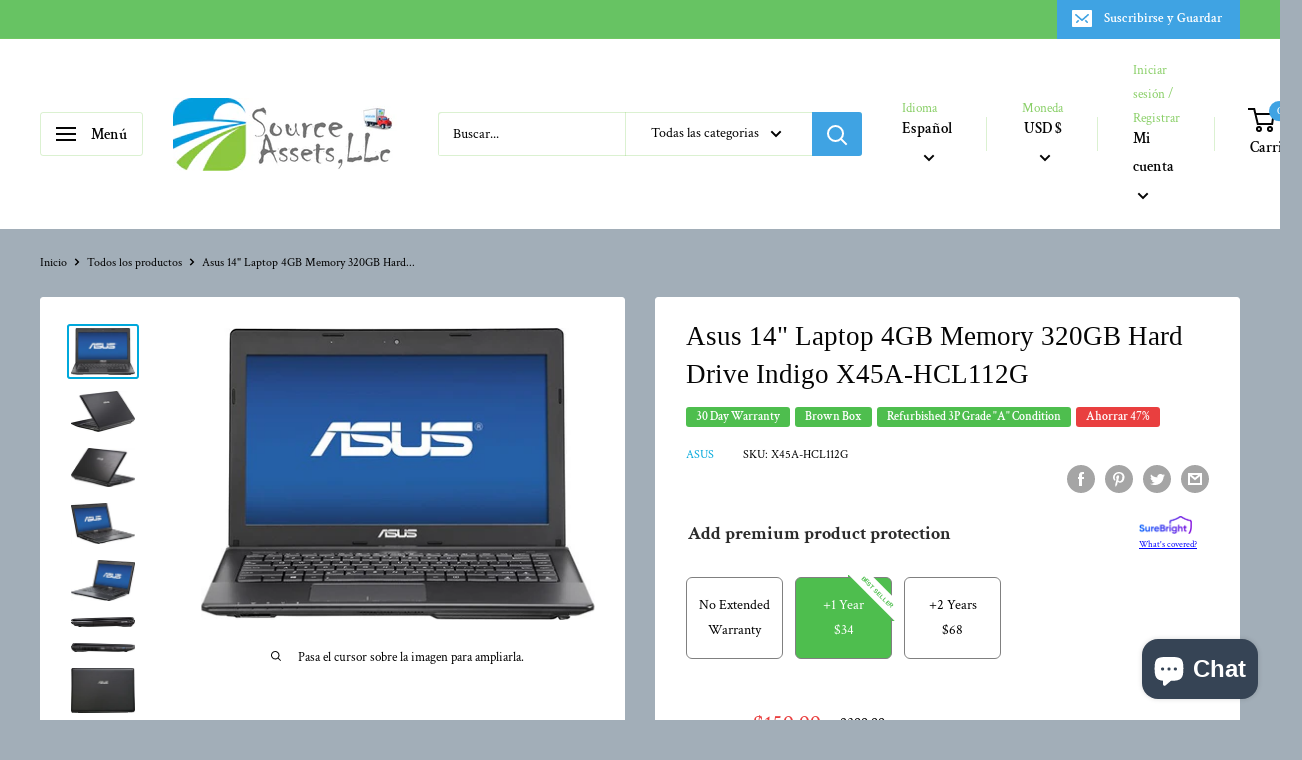

--- FILE ---
content_type: text/html; charset=utf-8
request_url: https://sourceassets.net/es/products/asus-14-laptop-4gb-memory-320gb-hard-drive-indigo-x45a-hcl112g
body_size: 42548
content:
<!doctype html>

<html class="no-js" lang="es">
  <head>
    <meta name="p:domain_verify" content="eef3b17185df4600f891e94a15a29d73"/>
    <meta charset="utf-8"> 
    <meta http-equiv="X-UA-Compatible" content="IE=edge,chrome=1">
    <meta name="viewport" content="width=device-width, initial-scale=1.0, height=device-height, minimum-scale=1.0, maximum-scale=1.0">
    <meta name="theme-color" content="#00a8db"><title>Asus 14&quot; Laptop 4GB Memory 320GB Hard Drive Indigo X45A-HCL112G &ndash; Source Assets LLc
</title><meta name="description" content="Energy Star Compatible Yes Processor Brand Intel® Processor Intel® Celeron® Processor Speed 1.8GHz Battery Type 6-cell Lithium Ion (Li-Ion) Display Type High-definition Screen Size (Measured Diagonally) 14&quot; Cache Memory 2MB on die Level 3 System Memory (RAM) 4GB Type of Memory (RAM) DDR3 Computer Hard Drive Size 320GB "><link rel="canonical" href="https://sourceassets.net/es/products/asus-14-laptop-4gb-memory-320gb-hard-drive-indigo-x45a-hcl112g"><link rel="shortcut icon" href="//sourceassets.net/cdn/shop/files/favicon-32x32_96x.png?v=1701729224" type="image/png"><link rel="preload" as="style" href="//sourceassets.net/cdn/shop/t/10/assets/theme.scss.css?v=51961692197366302061766025503">

    <meta property="og:type" content="product">
  <meta property="og:title" content="Asus 14&quot; Laptop 4GB Memory 320GB Hard Drive Indigo X45A-HCL112G"><meta property="og:image" content="http://sourceassets.net/cdn/shop/products/6892427_sa_1024x.jpg?v=1613503008">
    <meta property="og:image:secure_url" content="https://sourceassets.net/cdn/shop/products/6892427_sa_1024x.jpg?v=1613503008"><meta property="og:image" content="http://sourceassets.net/cdn/shop/products/6892427cv1a_1024x.jpg?v=1613503008">
    <meta property="og:image:secure_url" content="https://sourceassets.net/cdn/shop/products/6892427cv1a_1024x.jpg?v=1613503008"><meta property="og:image" content="http://sourceassets.net/cdn/shop/products/6892427cv2a_1024x.jpg?v=1613503009">
    <meta property="og:image:secure_url" content="https://sourceassets.net/cdn/shop/products/6892427cv2a_1024x.jpg?v=1613503009"><meta property="product:price:amount" content="159.99">
  <meta property="product:price:currency" content="USD"><meta property="og:description" content="Energy Star Compatible Yes Processor Brand Intel® Processor Intel® Celeron® Processor Speed 1.8GHz Battery Type 6-cell Lithium Ion (Li-Ion) Display Type High-definition Screen Size (Measured Diagonally) 14&quot; Cache Memory 2MB on die Level 3 System Memory (RAM) 4GB Type of Memory (RAM) DDR3 Computer Hard Drive Size 320GB "><meta property="og:url" content="https://sourceassets.net/es/products/asus-14-laptop-4gb-memory-320gb-hard-drive-indigo-x45a-hcl112g">
<meta property="og:site_name" content="Source Assets LLc"><meta name="twitter:card" content="summary"><meta name="twitter:title" content="Asus 14&quot; Laptop 4GB Memory 320GB Hard Drive Indigo X45A-HCL112G">
  <meta name="twitter:description" content="Energy Star Compatible Yes Processor Brand Intel® Processor Intel® Celeron® Processor Speed 1.8GHz Battery Type 6-cell Lithium Ion (Li-Ion) Display Type High-definition Screen Size (Measured Diagonally) 14&quot; Cache Memory 2MB on die Level 3 System Memory (RAM) 4GB Type of Memory (RAM) DDR3 Computer Hard Drive Size 320GB Optical Drive DVD±RW/CD-RW Optical Drive Speeds Drive speeds not specified Direct-Disc Labeling No Digital Media Reader or Slots Yes, digital media card reader Graphics Intel® UMA TV Tuner No MPEG Yes Built-in Webcam Yes Modem None Networking Built-in 10/100/1000 Mbps Fast Ethernet LAN (RJ-45 connector) Wireless Networking Wireless-N Bluetooth-Enabled No S-Video Outputs None Audio Azalia-compliant chip with 3D effect and full duplex Speakers Internal PCMCIA Slots None USB 2.0 Ports 1 USB 3.0; 1 USB 2.0 IEEE 1394 FireWire Ports None Parallel Ports None Game Ports None Laptop Weight Ultraportable (5.5 lbs.">
  <meta name="twitter:image" content="https://sourceassets.net/cdn/shop/products/6892427_sa_600x600_crop_center.jpg?v=1613503008">
<link rel="preconnect" href="//fonts.shopifycdn.com">
    <link rel="dns-prefetch" href="//productreviews.shopifycdn.com">
    <link rel="dns-prefetch" href="//maps.googleapis.com">
    <link rel="dns-prefetch" href="//maps.gstatic.com">

    <script>window.performance && window.performance.mark && window.performance.mark('shopify.content_for_header.start');</script><meta name="google-site-verification" content="vhzIhVC8G_afdwL5zYQD2jGBzihueBzXNBGlIw6NB8g">
<meta id="shopify-digital-wallet" name="shopify-digital-wallet" content="/35533881480/digital_wallets/dialog">
<meta name="shopify-checkout-api-token" content="9693eb3bebfed436d1504024d461a6c9">
<link rel="alternate" hreflang="x-default" href="https://sourceassets.net/products/asus-14-laptop-4gb-memory-320gb-hard-drive-indigo-x45a-hcl112g">
<link rel="alternate" hreflang="en" href="https://sourceassets.net/products/asus-14-laptop-4gb-memory-320gb-hard-drive-indigo-x45a-hcl112g">
<link rel="alternate" hreflang="es" href="https://sourceassets.net/es/products/asus-14-laptop-4gb-memory-320gb-hard-drive-indigo-x45a-hcl112g">
<link rel="alternate" type="application/json+oembed" href="https://sourceassets.net/es/products/asus-14-laptop-4gb-memory-320gb-hard-drive-indigo-x45a-hcl112g.oembed">
<script async="async" src="/checkouts/internal/preloads.js?locale=es-US"></script>
<link rel="preconnect" href="https://shop.app" crossorigin="anonymous">
<script async="async" src="https://shop.app/checkouts/internal/preloads.js?locale=es-US&shop_id=35533881480" crossorigin="anonymous"></script>
<script id="apple-pay-shop-capabilities" type="application/json">{"shopId":35533881480,"countryCode":"US","currencyCode":"USD","merchantCapabilities":["supports3DS"],"merchantId":"gid:\/\/shopify\/Shop\/35533881480","merchantName":"Source Assets LLc","requiredBillingContactFields":["postalAddress","email","phone"],"requiredShippingContactFields":["postalAddress","email","phone"],"shippingType":"shipping","supportedNetworks":["visa","masterCard","amex","discover","elo","jcb"],"total":{"type":"pending","label":"Source Assets LLc","amount":"1.00"},"shopifyPaymentsEnabled":true,"supportsSubscriptions":true}</script>
<script id="shopify-features" type="application/json">{"accessToken":"9693eb3bebfed436d1504024d461a6c9","betas":["rich-media-storefront-analytics"],"domain":"sourceassets.net","predictiveSearch":true,"shopId":35533881480,"locale":"es"}</script>
<script>var Shopify = Shopify || {};
Shopify.shop = "source-assets-llc.myshopify.com";
Shopify.locale = "es";
Shopify.currency = {"active":"USD","rate":"1.0"};
Shopify.country = "US";
Shopify.theme = {"name":"Warehouse with Installments message","id":126084186276,"schema_name":"Warehouse","schema_version":"1.8.2","theme_store_id":871,"role":"main"};
Shopify.theme.handle = "null";
Shopify.theme.style = {"id":null,"handle":null};
Shopify.cdnHost = "sourceassets.net/cdn";
Shopify.routes = Shopify.routes || {};
Shopify.routes.root = "/es/";</script>
<script type="module">!function(o){(o.Shopify=o.Shopify||{}).modules=!0}(window);</script>
<script>!function(o){function n(){var o=[];function n(){o.push(Array.prototype.slice.apply(arguments))}return n.q=o,n}var t=o.Shopify=o.Shopify||{};t.loadFeatures=n(),t.autoloadFeatures=n()}(window);</script>
<script>
  window.ShopifyPay = window.ShopifyPay || {};
  window.ShopifyPay.apiHost = "shop.app\/pay";
  window.ShopifyPay.redirectState = null;
</script>
<script id="shop-js-analytics" type="application/json">{"pageType":"product"}</script>
<script defer="defer" async type="module" src="//sourceassets.net/cdn/shopifycloud/shop-js/modules/v2/client.init-shop-cart-sync_2Gr3Q33f.es.esm.js"></script>
<script defer="defer" async type="module" src="//sourceassets.net/cdn/shopifycloud/shop-js/modules/v2/chunk.common_noJfOIa7.esm.js"></script>
<script defer="defer" async type="module" src="//sourceassets.net/cdn/shopifycloud/shop-js/modules/v2/chunk.modal_Deo2FJQo.esm.js"></script>
<script type="module">
  await import("//sourceassets.net/cdn/shopifycloud/shop-js/modules/v2/client.init-shop-cart-sync_2Gr3Q33f.es.esm.js");
await import("//sourceassets.net/cdn/shopifycloud/shop-js/modules/v2/chunk.common_noJfOIa7.esm.js");
await import("//sourceassets.net/cdn/shopifycloud/shop-js/modules/v2/chunk.modal_Deo2FJQo.esm.js");

  window.Shopify.SignInWithShop?.initShopCartSync?.({"fedCMEnabled":true,"windoidEnabled":true});

</script>
<script defer="defer" async type="module" src="//sourceassets.net/cdn/shopifycloud/shop-js/modules/v2/client.payment-terms_DYWUeaxY.es.esm.js"></script>
<script defer="defer" async type="module" src="//sourceassets.net/cdn/shopifycloud/shop-js/modules/v2/chunk.common_noJfOIa7.esm.js"></script>
<script defer="defer" async type="module" src="//sourceassets.net/cdn/shopifycloud/shop-js/modules/v2/chunk.modal_Deo2FJQo.esm.js"></script>
<script type="module">
  await import("//sourceassets.net/cdn/shopifycloud/shop-js/modules/v2/client.payment-terms_DYWUeaxY.es.esm.js");
await import("//sourceassets.net/cdn/shopifycloud/shop-js/modules/v2/chunk.common_noJfOIa7.esm.js");
await import("//sourceassets.net/cdn/shopifycloud/shop-js/modules/v2/chunk.modal_Deo2FJQo.esm.js");

  
</script>
<script>
  window.Shopify = window.Shopify || {};
  if (!window.Shopify.featureAssets) window.Shopify.featureAssets = {};
  window.Shopify.featureAssets['shop-js'] = {"shop-cart-sync":["modules/v2/client.shop-cart-sync_CLKquFP5.es.esm.js","modules/v2/chunk.common_noJfOIa7.esm.js","modules/v2/chunk.modal_Deo2FJQo.esm.js"],"init-fed-cm":["modules/v2/client.init-fed-cm_UIHl99eI.es.esm.js","modules/v2/chunk.common_noJfOIa7.esm.js","modules/v2/chunk.modal_Deo2FJQo.esm.js"],"shop-cash-offers":["modules/v2/client.shop-cash-offers_CmfU17z0.es.esm.js","modules/v2/chunk.common_noJfOIa7.esm.js","modules/v2/chunk.modal_Deo2FJQo.esm.js"],"shop-login-button":["modules/v2/client.shop-login-button_TNcmr2ON.es.esm.js","modules/v2/chunk.common_noJfOIa7.esm.js","modules/v2/chunk.modal_Deo2FJQo.esm.js"],"pay-button":["modules/v2/client.pay-button_Bev6HBFS.es.esm.js","modules/v2/chunk.common_noJfOIa7.esm.js","modules/v2/chunk.modal_Deo2FJQo.esm.js"],"shop-button":["modules/v2/client.shop-button_D1FAYBb2.es.esm.js","modules/v2/chunk.common_noJfOIa7.esm.js","modules/v2/chunk.modal_Deo2FJQo.esm.js"],"avatar":["modules/v2/client.avatar_BTnouDA3.es.esm.js"],"init-windoid":["modules/v2/client.init-windoid_DEZXpPDW.es.esm.js","modules/v2/chunk.common_noJfOIa7.esm.js","modules/v2/chunk.modal_Deo2FJQo.esm.js"],"init-shop-for-new-customer-accounts":["modules/v2/client.init-shop-for-new-customer-accounts_BplbpZyb.es.esm.js","modules/v2/client.shop-login-button_TNcmr2ON.es.esm.js","modules/v2/chunk.common_noJfOIa7.esm.js","modules/v2/chunk.modal_Deo2FJQo.esm.js"],"init-shop-email-lookup-coordinator":["modules/v2/client.init-shop-email-lookup-coordinator_HqkMc84a.es.esm.js","modules/v2/chunk.common_noJfOIa7.esm.js","modules/v2/chunk.modal_Deo2FJQo.esm.js"],"init-shop-cart-sync":["modules/v2/client.init-shop-cart-sync_2Gr3Q33f.es.esm.js","modules/v2/chunk.common_noJfOIa7.esm.js","modules/v2/chunk.modal_Deo2FJQo.esm.js"],"shop-toast-manager":["modules/v2/client.shop-toast-manager_SugAQS8a.es.esm.js","modules/v2/chunk.common_noJfOIa7.esm.js","modules/v2/chunk.modal_Deo2FJQo.esm.js"],"init-customer-accounts":["modules/v2/client.init-customer-accounts_fxIyJgvX.es.esm.js","modules/v2/client.shop-login-button_TNcmr2ON.es.esm.js","modules/v2/chunk.common_noJfOIa7.esm.js","modules/v2/chunk.modal_Deo2FJQo.esm.js"],"init-customer-accounts-sign-up":["modules/v2/client.init-customer-accounts-sign-up_DnItKKRk.es.esm.js","modules/v2/client.shop-login-button_TNcmr2ON.es.esm.js","modules/v2/chunk.common_noJfOIa7.esm.js","modules/v2/chunk.modal_Deo2FJQo.esm.js"],"shop-follow-button":["modules/v2/client.shop-follow-button_Bfwbpk3m.es.esm.js","modules/v2/chunk.common_noJfOIa7.esm.js","modules/v2/chunk.modal_Deo2FJQo.esm.js"],"checkout-modal":["modules/v2/client.checkout-modal_BA6xEtNy.es.esm.js","modules/v2/chunk.common_noJfOIa7.esm.js","modules/v2/chunk.modal_Deo2FJQo.esm.js"],"shop-login":["modules/v2/client.shop-login_D2RP8Rbe.es.esm.js","modules/v2/chunk.common_noJfOIa7.esm.js","modules/v2/chunk.modal_Deo2FJQo.esm.js"],"lead-capture":["modules/v2/client.lead-capture_Dq1M6aah.es.esm.js","modules/v2/chunk.common_noJfOIa7.esm.js","modules/v2/chunk.modal_Deo2FJQo.esm.js"],"payment-terms":["modules/v2/client.payment-terms_DYWUeaxY.es.esm.js","modules/v2/chunk.common_noJfOIa7.esm.js","modules/v2/chunk.modal_Deo2FJQo.esm.js"]};
</script>
<script id="__st">var __st={"a":35533881480,"offset":-28800,"reqid":"8b3ef94f-5208-44e5-ad27-d25c38ca536b-1769438942","pageurl":"sourceassets.net\/es\/products\/asus-14-laptop-4gb-memory-320gb-hard-drive-indigo-x45a-hcl112g","u":"1cf957c87c59","p":"product","rtyp":"product","rid":6044739076260};</script>
<script>window.ShopifyPaypalV4VisibilityTracking = true;</script>
<script id="captcha-bootstrap">!function(){'use strict';const t='contact',e='account',n='new_comment',o=[[t,t],['blogs',n],['comments',n],[t,'customer']],c=[[e,'customer_login'],[e,'guest_login'],[e,'recover_customer_password'],[e,'create_customer']],r=t=>t.map((([t,e])=>`form[action*='/${t}']:not([data-nocaptcha='true']) input[name='form_type'][value='${e}']`)).join(','),a=t=>()=>t?[...document.querySelectorAll(t)].map((t=>t.form)):[];function s(){const t=[...o],e=r(t);return a(e)}const i='password',u='form_key',d=['recaptcha-v3-token','g-recaptcha-response','h-captcha-response',i],f=()=>{try{return window.sessionStorage}catch{return}},m='__shopify_v',_=t=>t.elements[u];function p(t,e,n=!1){try{const o=window.sessionStorage,c=JSON.parse(o.getItem(e)),{data:r}=function(t){const{data:e,action:n}=t;return t[m]||n?{data:e,action:n}:{data:t,action:n}}(c);for(const[e,n]of Object.entries(r))t.elements[e]&&(t.elements[e].value=n);n&&o.removeItem(e)}catch(o){console.error('form repopulation failed',{error:o})}}const l='form_type',E='cptcha';function T(t){t.dataset[E]=!0}const w=window,h=w.document,L='Shopify',v='ce_forms',y='captcha';let A=!1;((t,e)=>{const n=(g='f06e6c50-85a8-45c8-87d0-21a2b65856fe',I='https://cdn.shopify.com/shopifycloud/storefront-forms-hcaptcha/ce_storefront_forms_captcha_hcaptcha.v1.5.2.iife.js',D={infoText:'Protegido por hCaptcha',privacyText:'Privacidad',termsText:'Términos'},(t,e,n)=>{const o=w[L][v],c=o.bindForm;if(c)return c(t,g,e,D).then(n);var r;o.q.push([[t,g,e,D],n]),r=I,A||(h.body.append(Object.assign(h.createElement('script'),{id:'captcha-provider',async:!0,src:r})),A=!0)});var g,I,D;w[L]=w[L]||{},w[L][v]=w[L][v]||{},w[L][v].q=[],w[L][y]=w[L][y]||{},w[L][y].protect=function(t,e){n(t,void 0,e),T(t)},Object.freeze(w[L][y]),function(t,e,n,w,h,L){const[v,y,A,g]=function(t,e,n){const i=e?o:[],u=t?c:[],d=[...i,...u],f=r(d),m=r(i),_=r(d.filter((([t,e])=>n.includes(e))));return[a(f),a(m),a(_),s()]}(w,h,L),I=t=>{const e=t.target;return e instanceof HTMLFormElement?e:e&&e.form},D=t=>v().includes(t);t.addEventListener('submit',(t=>{const e=I(t);if(!e)return;const n=D(e)&&!e.dataset.hcaptchaBound&&!e.dataset.recaptchaBound,o=_(e),c=g().includes(e)&&(!o||!o.value);(n||c)&&t.preventDefault(),c&&!n&&(function(t){try{if(!f())return;!function(t){const e=f();if(!e)return;const n=_(t);if(!n)return;const o=n.value;o&&e.removeItem(o)}(t);const e=Array.from(Array(32),(()=>Math.random().toString(36)[2])).join('');!function(t,e){_(t)||t.append(Object.assign(document.createElement('input'),{type:'hidden',name:u})),t.elements[u].value=e}(t,e),function(t,e){const n=f();if(!n)return;const o=[...t.querySelectorAll(`input[type='${i}']`)].map((({name:t})=>t)),c=[...d,...o],r={};for(const[a,s]of new FormData(t).entries())c.includes(a)||(r[a]=s);n.setItem(e,JSON.stringify({[m]:1,action:t.action,data:r}))}(t,e)}catch(e){console.error('failed to persist form',e)}}(e),e.submit())}));const S=(t,e)=>{t&&!t.dataset[E]&&(n(t,e.some((e=>e===t))),T(t))};for(const o of['focusin','change'])t.addEventListener(o,(t=>{const e=I(t);D(e)&&S(e,y())}));const B=e.get('form_key'),M=e.get(l),P=B&&M;t.addEventListener('DOMContentLoaded',(()=>{const t=y();if(P)for(const e of t)e.elements[l].value===M&&p(e,B);[...new Set([...A(),...v().filter((t=>'true'===t.dataset.shopifyCaptcha))])].forEach((e=>S(e,t)))}))}(h,new URLSearchParams(w.location.search),n,t,e,['guest_login'])})(!0,!0)}();</script>
<script integrity="sha256-4kQ18oKyAcykRKYeNunJcIwy7WH5gtpwJnB7kiuLZ1E=" data-source-attribution="shopify.loadfeatures" defer="defer" src="//sourceassets.net/cdn/shopifycloud/storefront/assets/storefront/load_feature-a0a9edcb.js" crossorigin="anonymous"></script>
<script crossorigin="anonymous" defer="defer" src="//sourceassets.net/cdn/shopifycloud/storefront/assets/shopify_pay/storefront-65b4c6d7.js?v=20250812"></script>
<script data-source-attribution="shopify.dynamic_checkout.dynamic.init">var Shopify=Shopify||{};Shopify.PaymentButton=Shopify.PaymentButton||{isStorefrontPortableWallets:!0,init:function(){window.Shopify.PaymentButton.init=function(){};var t=document.createElement("script");t.src="https://sourceassets.net/cdn/shopifycloud/portable-wallets/latest/portable-wallets.es.js",t.type="module",document.head.appendChild(t)}};
</script>
<script data-source-attribution="shopify.dynamic_checkout.buyer_consent">
  function portableWalletsHideBuyerConsent(e){var t=document.getElementById("shopify-buyer-consent"),n=document.getElementById("shopify-subscription-policy-button");t&&n&&(t.classList.add("hidden"),t.setAttribute("aria-hidden","true"),n.removeEventListener("click",e))}function portableWalletsShowBuyerConsent(e){var t=document.getElementById("shopify-buyer-consent"),n=document.getElementById("shopify-subscription-policy-button");t&&n&&(t.classList.remove("hidden"),t.removeAttribute("aria-hidden"),n.addEventListener("click",e))}window.Shopify?.PaymentButton&&(window.Shopify.PaymentButton.hideBuyerConsent=portableWalletsHideBuyerConsent,window.Shopify.PaymentButton.showBuyerConsent=portableWalletsShowBuyerConsent);
</script>
<script>
  function portableWalletsCleanup(e){e&&e.src&&console.error("Failed to load portable wallets script "+e.src);var t=document.querySelectorAll("shopify-accelerated-checkout .shopify-payment-button__skeleton, shopify-accelerated-checkout-cart .wallet-cart-button__skeleton"),e=document.getElementById("shopify-buyer-consent");for(let e=0;e<t.length;e++)t[e].remove();e&&e.remove()}function portableWalletsNotLoadedAsModule(e){e instanceof ErrorEvent&&"string"==typeof e.message&&e.message.includes("import.meta")&&"string"==typeof e.filename&&e.filename.includes("portable-wallets")&&(window.removeEventListener("error",portableWalletsNotLoadedAsModule),window.Shopify.PaymentButton.failedToLoad=e,"loading"===document.readyState?document.addEventListener("DOMContentLoaded",window.Shopify.PaymentButton.init):window.Shopify.PaymentButton.init())}window.addEventListener("error",portableWalletsNotLoadedAsModule);
</script>

<script type="module" src="https://sourceassets.net/cdn/shopifycloud/portable-wallets/latest/portable-wallets.es.js" onError="portableWalletsCleanup(this)" crossorigin="anonymous"></script>
<script nomodule>
  document.addEventListener("DOMContentLoaded", portableWalletsCleanup);
</script>

<link id="shopify-accelerated-checkout-styles" rel="stylesheet" media="screen" href="https://sourceassets.net/cdn/shopifycloud/portable-wallets/latest/accelerated-checkout-backwards-compat.css" crossorigin="anonymous">
<style id="shopify-accelerated-checkout-cart">
        #shopify-buyer-consent {
  margin-top: 1em;
  display: inline-block;
  width: 100%;
}

#shopify-buyer-consent.hidden {
  display: none;
}

#shopify-subscription-policy-button {
  background: none;
  border: none;
  padding: 0;
  text-decoration: underline;
  font-size: inherit;
  cursor: pointer;
}

#shopify-subscription-policy-button::before {
  box-shadow: none;
}

      </style>

<script>window.performance && window.performance.mark && window.performance.mark('shopify.content_for_header.end');</script>

    
  <script type="application/ld+json">
  {
    "@context": "http://schema.org",
    "@type": "Product",
    "offers": [{
          "@type": "Offer",
          "name": "Default Title",
          "availability":"https://schema.org/OutOfStock",
          "price": 159.99,
          "priceCurrency": "USD",
          "priceValidUntil": "2026-02-05","sku": "X45A-HCL112G","url": "/es/products/asus-14-laptop-4gb-memory-320gb-hard-drive-indigo-x45a-hcl112g/es/products/asus-14-laptop-4gb-memory-320gb-hard-drive-indigo-x45a-hcl112g?variant=37705097019556"
        }
],
      "gtin12": "886227331543",
      "productId": "886227331543",
    "brand": {
      "name": "Asus"
    },
    "name": "Asus 14\" Laptop 4GB Memory 320GB Hard Drive Indigo X45A-HCL112G",
    "description": "Energy Star Compatible Yes\nProcessor Brand Intel®\nProcessor Intel® Celeron®\nProcessor Speed 1.8GHz\nBattery Type 6-cell Lithium Ion (Li-Ion)\nDisplay Type High-definition\nScreen Size (Measured Diagonally) 14\"\nCache Memory 2MB on die Level 3\nSystem Memory (RAM) 4GB\nType of Memory (RAM) DDR3\nComputer Hard Drive Size 320GB\nOptical Drive DVD±RW\/CD-RW\nOptical Drive Speeds Drive speeds not specified Direct-Disc Labeling No\nDigital Media Reader or Slots Yes, digital media card reader\nGraphics Intel® UMA\nTV Tuner No\nMPEG Yes\nBuilt-in Webcam Yes\nModem None\nNetworking Built-in 10\/100\/1000 Mbps\nFast Ethernet LAN (RJ-45 connector)\nWireless Networking Wireless-N Bluetooth-Enabled No\nS-Video Outputs None\nAudio Azalia-compliant chip with 3D effect and full duplex Speakers Internal\nPCMCIA Slots None\nUSB 2.0 Ports 1 USB 3.0; 1 USB 2.0 IEEE 1394 FireWire Ports None\nParallel Ports None\nGame Ports None\nLaptop Weight Ultraportable (5.5 lbs. or less)\nBattery Life Not available\nPointing Device Touchpad\nHDMI Output yes\nBlu-ray Player No\nOperating System Platform Windows Operating System Windows 8\n",
    "category": "Portátiles Asus",
    "url": "/es/products/asus-14-laptop-4gb-memory-320gb-hard-drive-indigo-x45a-hcl112g/es/products/asus-14-laptop-4gb-memory-320gb-hard-drive-indigo-x45a-hcl112g",
    "sku": "X45A-HCL112G",
    "image": {
      "@type": "ImageObject",
      "url": "https://sourceassets.net/cdn/shop/products/6892427_sa_1024x.jpg?v=1613503008",
      "image": "https://sourceassets.net/cdn/shop/products/6892427_sa_1024x.jpg?v=1613503008",
      "name": "Asus 14\" Laptop 4GB Memory 320GB Hard Drive Indigo X45A-HCL112G",
      "width": "1024",
      "height": "1024"
    }
  }
  </script>



  <script type="application/ld+json">
  {
    "@context": "http://schema.org",
    "@type": "BreadcrumbList",
  "itemListElement": [{
      "@type": "ListItem",
      "position": 1,
      "name": "Inicio",
      "item": "https://sourceassets.net"
    },{
          "@type": "ListItem",
          "position": 2,
          "name": "Asus 14\" Laptop 4GB Memory 320GB Hard Drive Indigo X45A-HCL112G",
          "item": "https://sourceassets.net/es/products/asus-14-laptop-4gb-memory-320gb-hard-drive-indigo-x45a-hcl112g"
        }]
  }
  </script>


    <script>
      // This allows to expose several variables to the global scope, to be used in scripts
      window.theme = {
        pageType: "product",
        cartCount: 0,
        moneyFormat: "${{amount}}",
        moneyWithCurrencyFormat: "${{amount}} USD",
        showDiscount: true,
        discountMode: "percentage",
        searchMode: "product,article",
        cartType: "page"
      };

      window.routes = {
        rootUrl: "\/es",
        cartUrl: "\/es\/cart",
        cartAddUrl: "\/es\/cart\/add",
        cartChangeUrl: "\/es\/cart\/change",
        searchUrl: "\/es\/search",
        productRecommendationsUrl: "\/es\/recommendations\/products"
      };

      window.languages = {
        collectionOnSaleLabel: "Ahorrar {{savings}}",
        productFormUnavailable: "No disponible",
        productFormAddToCart: "Añadir al carrito",
        productFormSoldOut: "Agotado",
        shippingEstimatorNoResults: "No se pudo encontrar envío para su dirección.",
        shippingEstimatorOneResult: "Hay una tarifa de envío para su dirección :",
        shippingEstimatorMultipleResults: "Hay {{count}} tarifas de envío para su dirección :",
        shippingEstimatorErrors: "Hay algunos errores :"
      };

      window.lazySizesConfig = {
        loadHidden: false,
        hFac: 0.8,
        expFactor: 3,
        customMedia: {
          '--phone': '(max-width: 640px)',
          '--tablet': '(min-width: 641px) and (max-width: 1023px)',
          '--lap': '(min-width: 1024px)'
        }
      };

      document.documentElement.className = document.documentElement.className.replace('no-js', 'js');
    </script>

    <script src="//sourceassets.net/cdn/shop/t/10/assets/lazysizes.min.js?v=38423348123636194381629340403" async></script><script src="//polyfill-fastly.net/v3/polyfill.min.js?unknown=polyfill&features=fetch,Element.prototype.closest,Element.prototype.matches,Element.prototype.remove,Element.prototype.classList,Array.prototype.includes,Array.prototype.fill,String.prototype.includes,String.prototype.padStart,Object.assign,CustomEvent,Intl,URL,DOMTokenList,IntersectionObserver,IntersectionObserverEntry" defer></script>
    <script src="//sourceassets.net/cdn/shop/t/10/assets/libs.min.js?v=141095812039519903031629340403" defer></script>
    <script src="//sourceassets.net/cdn/shop/t/10/assets/theme.min.js?v=136109282511134679311629340406" defer></script>
    <script src="//sourceassets.net/cdn/shop/t/10/assets/custom.js?v=90373254691674712701629340400" defer></script>

    <link rel="stylesheet" href="//sourceassets.net/cdn/shop/t/10/assets/theme.scss.css?v=51961692197366302061766025503">

    <script>
      (function () {
        window.onpageshow = function() {
          // We force re-freshing the cart content onpageshow, as most browsers will serve a cache copy when hitting the
          // back button, which cause staled data
          document.documentElement.dispatchEvent(new CustomEvent('cart:refresh', {
            bubbles: true
          }));
        };
      })();
    </script>
  <script src="https://cdn.shopify.com/extensions/e8878072-2f6b-4e89-8082-94b04320908d/inbox-1254/assets/inbox-chat-loader.js" type="text/javascript" defer="defer"></script>
<link href="https://monorail-edge.shopifysvc.com" rel="dns-prefetch">
<script>(function(){if ("sendBeacon" in navigator && "performance" in window) {try {var session_token_from_headers = performance.getEntriesByType('navigation')[0].serverTiming.find(x => x.name == '_s').description;} catch {var session_token_from_headers = undefined;}var session_cookie_matches = document.cookie.match(/_shopify_s=([^;]*)/);var session_token_from_cookie = session_cookie_matches && session_cookie_matches.length === 2 ? session_cookie_matches[1] : "";var session_token = session_token_from_headers || session_token_from_cookie || "";function handle_abandonment_event(e) {var entries = performance.getEntries().filter(function(entry) {return /monorail-edge.shopifysvc.com/.test(entry.name);});if (!window.abandonment_tracked && entries.length === 0) {window.abandonment_tracked = true;var currentMs = Date.now();var navigation_start = performance.timing.navigationStart;var payload = {shop_id: 35533881480,url: window.location.href,navigation_start,duration: currentMs - navigation_start,session_token,page_type: "product"};window.navigator.sendBeacon("https://monorail-edge.shopifysvc.com/v1/produce", JSON.stringify({schema_id: "online_store_buyer_site_abandonment/1.1",payload: payload,metadata: {event_created_at_ms: currentMs,event_sent_at_ms: currentMs}}));}}window.addEventListener('pagehide', handle_abandonment_event);}}());</script>
<script id="web-pixels-manager-setup">(function e(e,d,r,n,o){if(void 0===o&&(o={}),!Boolean(null===(a=null===(i=window.Shopify)||void 0===i?void 0:i.analytics)||void 0===a?void 0:a.replayQueue)){var i,a;window.Shopify=window.Shopify||{};var t=window.Shopify;t.analytics=t.analytics||{};var s=t.analytics;s.replayQueue=[],s.publish=function(e,d,r){return s.replayQueue.push([e,d,r]),!0};try{self.performance.mark("wpm:start")}catch(e){}var l=function(){var e={modern:/Edge?\/(1{2}[4-9]|1[2-9]\d|[2-9]\d{2}|\d{4,})\.\d+(\.\d+|)|Firefox\/(1{2}[4-9]|1[2-9]\d|[2-9]\d{2}|\d{4,})\.\d+(\.\d+|)|Chrom(ium|e)\/(9{2}|\d{3,})\.\d+(\.\d+|)|(Maci|X1{2}).+ Version\/(15\.\d+|(1[6-9]|[2-9]\d|\d{3,})\.\d+)([,.]\d+|)( \(\w+\)|)( Mobile\/\w+|) Safari\/|Chrome.+OPR\/(9{2}|\d{3,})\.\d+\.\d+|(CPU[ +]OS|iPhone[ +]OS|CPU[ +]iPhone|CPU IPhone OS|CPU iPad OS)[ +]+(15[._]\d+|(1[6-9]|[2-9]\d|\d{3,})[._]\d+)([._]\d+|)|Android:?[ /-](13[3-9]|1[4-9]\d|[2-9]\d{2}|\d{4,})(\.\d+|)(\.\d+|)|Android.+Firefox\/(13[5-9]|1[4-9]\d|[2-9]\d{2}|\d{4,})\.\d+(\.\d+|)|Android.+Chrom(ium|e)\/(13[3-9]|1[4-9]\d|[2-9]\d{2}|\d{4,})\.\d+(\.\d+|)|SamsungBrowser\/([2-9]\d|\d{3,})\.\d+/,legacy:/Edge?\/(1[6-9]|[2-9]\d|\d{3,})\.\d+(\.\d+|)|Firefox\/(5[4-9]|[6-9]\d|\d{3,})\.\d+(\.\d+|)|Chrom(ium|e)\/(5[1-9]|[6-9]\d|\d{3,})\.\d+(\.\d+|)([\d.]+$|.*Safari\/(?![\d.]+ Edge\/[\d.]+$))|(Maci|X1{2}).+ Version\/(10\.\d+|(1[1-9]|[2-9]\d|\d{3,})\.\d+)([,.]\d+|)( \(\w+\)|)( Mobile\/\w+|) Safari\/|Chrome.+OPR\/(3[89]|[4-9]\d|\d{3,})\.\d+\.\d+|(CPU[ +]OS|iPhone[ +]OS|CPU[ +]iPhone|CPU IPhone OS|CPU iPad OS)[ +]+(10[._]\d+|(1[1-9]|[2-9]\d|\d{3,})[._]\d+)([._]\d+|)|Android:?[ /-](13[3-9]|1[4-9]\d|[2-9]\d{2}|\d{4,})(\.\d+|)(\.\d+|)|Mobile Safari.+OPR\/([89]\d|\d{3,})\.\d+\.\d+|Android.+Firefox\/(13[5-9]|1[4-9]\d|[2-9]\d{2}|\d{4,})\.\d+(\.\d+|)|Android.+Chrom(ium|e)\/(13[3-9]|1[4-9]\d|[2-9]\d{2}|\d{4,})\.\d+(\.\d+|)|Android.+(UC? ?Browser|UCWEB|U3)[ /]?(15\.([5-9]|\d{2,})|(1[6-9]|[2-9]\d|\d{3,})\.\d+)\.\d+|SamsungBrowser\/(5\.\d+|([6-9]|\d{2,})\.\d+)|Android.+MQ{2}Browser\/(14(\.(9|\d{2,})|)|(1[5-9]|[2-9]\d|\d{3,})(\.\d+|))(\.\d+|)|K[Aa][Ii]OS\/(3\.\d+|([4-9]|\d{2,})\.\d+)(\.\d+|)/},d=e.modern,r=e.legacy,n=navigator.userAgent;return n.match(d)?"modern":n.match(r)?"legacy":"unknown"}(),u="modern"===l?"modern":"legacy",c=(null!=n?n:{modern:"",legacy:""})[u],f=function(e){return[e.baseUrl,"/wpm","/b",e.hashVersion,"modern"===e.buildTarget?"m":"l",".js"].join("")}({baseUrl:d,hashVersion:r,buildTarget:u}),m=function(e){var d=e.version,r=e.bundleTarget,n=e.surface,o=e.pageUrl,i=e.monorailEndpoint;return{emit:function(e){var a=e.status,t=e.errorMsg,s=(new Date).getTime(),l=JSON.stringify({metadata:{event_sent_at_ms:s},events:[{schema_id:"web_pixels_manager_load/3.1",payload:{version:d,bundle_target:r,page_url:o,status:a,surface:n,error_msg:t},metadata:{event_created_at_ms:s}}]});if(!i)return console&&console.warn&&console.warn("[Web Pixels Manager] No Monorail endpoint provided, skipping logging."),!1;try{return self.navigator.sendBeacon.bind(self.navigator)(i,l)}catch(e){}var u=new XMLHttpRequest;try{return u.open("POST",i,!0),u.setRequestHeader("Content-Type","text/plain"),u.send(l),!0}catch(e){return console&&console.warn&&console.warn("[Web Pixels Manager] Got an unhandled error while logging to Monorail."),!1}}}}({version:r,bundleTarget:l,surface:e.surface,pageUrl:self.location.href,monorailEndpoint:e.monorailEndpoint});try{o.browserTarget=l,function(e){var d=e.src,r=e.async,n=void 0===r||r,o=e.onload,i=e.onerror,a=e.sri,t=e.scriptDataAttributes,s=void 0===t?{}:t,l=document.createElement("script"),u=document.querySelector("head"),c=document.querySelector("body");if(l.async=n,l.src=d,a&&(l.integrity=a,l.crossOrigin="anonymous"),s)for(var f in s)if(Object.prototype.hasOwnProperty.call(s,f))try{l.dataset[f]=s[f]}catch(e){}if(o&&l.addEventListener("load",o),i&&l.addEventListener("error",i),u)u.appendChild(l);else{if(!c)throw new Error("Did not find a head or body element to append the script");c.appendChild(l)}}({src:f,async:!0,onload:function(){if(!function(){var e,d;return Boolean(null===(d=null===(e=window.Shopify)||void 0===e?void 0:e.analytics)||void 0===d?void 0:d.initialized)}()){var d=window.webPixelsManager.init(e)||void 0;if(d){var r=window.Shopify.analytics;r.replayQueue.forEach((function(e){var r=e[0],n=e[1],o=e[2];d.publishCustomEvent(r,n,o)})),r.replayQueue=[],r.publish=d.publishCustomEvent,r.visitor=d.visitor,r.initialized=!0}}},onerror:function(){return m.emit({status:"failed",errorMsg:"".concat(f," has failed to load")})},sri:function(e){var d=/^sha384-[A-Za-z0-9+/=]+$/;return"string"==typeof e&&d.test(e)}(c)?c:"",scriptDataAttributes:o}),m.emit({status:"loading"})}catch(e){m.emit({status:"failed",errorMsg:(null==e?void 0:e.message)||"Unknown error"})}}})({shopId: 35533881480,storefrontBaseUrl: "https://sourceassets.net",extensionsBaseUrl: "https://extensions.shopifycdn.com/cdn/shopifycloud/web-pixels-manager",monorailEndpoint: "https://monorail-edge.shopifysvc.com/unstable/produce_batch",surface: "storefront-renderer",enabledBetaFlags: ["2dca8a86"],webPixelsConfigList: [{"id":"414679271","configuration":"{\"config\":\"{\\\"pixel_id\\\":\\\"G-EKNFS8W2H5\\\",\\\"target_country\\\":\\\"US\\\",\\\"gtag_events\\\":[{\\\"type\\\":\\\"search\\\",\\\"action_label\\\":[\\\"G-EKNFS8W2H5\\\",\\\"AW-656407765\\\/Wjv-CMvIss8BENX5_7gC\\\"]},{\\\"type\\\":\\\"begin_checkout\\\",\\\"action_label\\\":[\\\"G-EKNFS8W2H5\\\",\\\"AW-656407765\\\/8_yiCMjIss8BENX5_7gC\\\"]},{\\\"type\\\":\\\"view_item\\\",\\\"action_label\\\":[\\\"G-EKNFS8W2H5\\\",\\\"AW-656407765\\\/UTmQCMLIss8BENX5_7gC\\\",\\\"MC-T2NDK3P9PP\\\"]},{\\\"type\\\":\\\"purchase\\\",\\\"action_label\\\":[\\\"G-EKNFS8W2H5\\\",\\\"AW-656407765\\\/1ABlCL_Iss8BENX5_7gC\\\",\\\"MC-T2NDK3P9PP\\\"]},{\\\"type\\\":\\\"page_view\\\",\\\"action_label\\\":[\\\"G-EKNFS8W2H5\\\",\\\"AW-656407765\\\/nC5pCLzIss8BENX5_7gC\\\",\\\"MC-T2NDK3P9PP\\\"]},{\\\"type\\\":\\\"add_payment_info\\\",\\\"action_label\\\":[\\\"G-EKNFS8W2H5\\\",\\\"AW-656407765\\\/uMiECM7Iss8BENX5_7gC\\\"]},{\\\"type\\\":\\\"add_to_cart\\\",\\\"action_label\\\":[\\\"G-EKNFS8W2H5\\\",\\\"AW-656407765\\\/KzWTCMXIss8BENX5_7gC\\\"]}],\\\"enable_monitoring_mode\\\":false}\"}","eventPayloadVersion":"v1","runtimeContext":"OPEN","scriptVersion":"b2a88bafab3e21179ed38636efcd8a93","type":"APP","apiClientId":1780363,"privacyPurposes":[],"dataSharingAdjustments":{"protectedCustomerApprovalScopes":["read_customer_address","read_customer_email","read_customer_name","read_customer_personal_data","read_customer_phone"]}},{"id":"83656935","configuration":"{\"tagID\":\"2613780860487\"}","eventPayloadVersion":"v1","runtimeContext":"STRICT","scriptVersion":"18031546ee651571ed29edbe71a3550b","type":"APP","apiClientId":3009811,"privacyPurposes":["ANALYTICS","MARKETING","SALE_OF_DATA"],"dataSharingAdjustments":{"protectedCustomerApprovalScopes":["read_customer_address","read_customer_email","read_customer_name","read_customer_personal_data","read_customer_phone"]}},{"id":"shopify-app-pixel","configuration":"{}","eventPayloadVersion":"v1","runtimeContext":"STRICT","scriptVersion":"0450","apiClientId":"shopify-pixel","type":"APP","privacyPurposes":["ANALYTICS","MARKETING"]},{"id":"shopify-custom-pixel","eventPayloadVersion":"v1","runtimeContext":"LAX","scriptVersion":"0450","apiClientId":"shopify-pixel","type":"CUSTOM","privacyPurposes":["ANALYTICS","MARKETING"]}],isMerchantRequest: false,initData: {"shop":{"name":"Source Assets LLc","paymentSettings":{"currencyCode":"USD"},"myshopifyDomain":"source-assets-llc.myshopify.com","countryCode":"US","storefrontUrl":"https:\/\/sourceassets.net\/es"},"customer":null,"cart":null,"checkout":null,"productVariants":[{"price":{"amount":159.99,"currencyCode":"USD"},"product":{"title":"Asus 14\" Laptop 4GB Memory 320GB Hard Drive Indigo X45A-HCL112G","vendor":"Asus","id":"6044739076260","untranslatedTitle":"Asus 14\" Laptop 4GB Memory 320GB Hard Drive Indigo X45A-HCL112G","url":"\/es\/products\/asus-14-laptop-4gb-memory-320gb-hard-drive-indigo-x45a-hcl112g","type":"Portátiles Asus"},"id":"37705097019556","image":{"src":"\/\/sourceassets.net\/cdn\/shop\/products\/6892427_sa.jpg?v=1613503008"},"sku":"X45A-HCL112G","title":"Default Title","untranslatedTitle":"Default Title"}],"purchasingCompany":null},},"https://sourceassets.net/cdn","fcfee988w5aeb613cpc8e4bc33m6693e112",{"modern":"","legacy":""},{"shopId":"35533881480","storefrontBaseUrl":"https:\/\/sourceassets.net","extensionBaseUrl":"https:\/\/extensions.shopifycdn.com\/cdn\/shopifycloud\/web-pixels-manager","surface":"storefront-renderer","enabledBetaFlags":"[\"2dca8a86\"]","isMerchantRequest":"false","hashVersion":"fcfee988w5aeb613cpc8e4bc33m6693e112","publish":"custom","events":"[[\"page_viewed\",{}],[\"product_viewed\",{\"productVariant\":{\"price\":{\"amount\":159.99,\"currencyCode\":\"USD\"},\"product\":{\"title\":\"Asus 14\\\" Laptop 4GB Memory 320GB Hard Drive Indigo X45A-HCL112G\",\"vendor\":\"Asus\",\"id\":\"6044739076260\",\"untranslatedTitle\":\"Asus 14\\\" Laptop 4GB Memory 320GB Hard Drive Indigo X45A-HCL112G\",\"url\":\"\/es\/products\/asus-14-laptop-4gb-memory-320gb-hard-drive-indigo-x45a-hcl112g\",\"type\":\"Portátiles Asus\"},\"id\":\"37705097019556\",\"image\":{\"src\":\"\/\/sourceassets.net\/cdn\/shop\/products\/6892427_sa.jpg?v=1613503008\"},\"sku\":\"X45A-HCL112G\",\"title\":\"Default Title\",\"untranslatedTitle\":\"Default Title\"}}]]"});</script><script>
  window.ShopifyAnalytics = window.ShopifyAnalytics || {};
  window.ShopifyAnalytics.meta = window.ShopifyAnalytics.meta || {};
  window.ShopifyAnalytics.meta.currency = 'USD';
  var meta = {"product":{"id":6044739076260,"gid":"gid:\/\/shopify\/Product\/6044739076260","vendor":"Asus","type":"Portátiles Asus","handle":"asus-14-laptop-4gb-memory-320gb-hard-drive-indigo-x45a-hcl112g","variants":[{"id":37705097019556,"price":15999,"name":"Asus 14\" Laptop 4GB Memory 320GB Hard Drive Indigo X45A-HCL112G","public_title":null,"sku":"X45A-HCL112G"}],"remote":false},"page":{"pageType":"product","resourceType":"product","resourceId":6044739076260,"requestId":"8b3ef94f-5208-44e5-ad27-d25c38ca536b-1769438942"}};
  for (var attr in meta) {
    window.ShopifyAnalytics.meta[attr] = meta[attr];
  }
</script>
<script class="analytics">
  (function () {
    var customDocumentWrite = function(content) {
      var jquery = null;

      if (window.jQuery) {
        jquery = window.jQuery;
      } else if (window.Checkout && window.Checkout.$) {
        jquery = window.Checkout.$;
      }

      if (jquery) {
        jquery('body').append(content);
      }
    };

    var hasLoggedConversion = function(token) {
      if (token) {
        return document.cookie.indexOf('loggedConversion=' + token) !== -1;
      }
      return false;
    }

    var setCookieIfConversion = function(token) {
      if (token) {
        var twoMonthsFromNow = new Date(Date.now());
        twoMonthsFromNow.setMonth(twoMonthsFromNow.getMonth() + 2);

        document.cookie = 'loggedConversion=' + token + '; expires=' + twoMonthsFromNow;
      }
    }

    var trekkie = window.ShopifyAnalytics.lib = window.trekkie = window.trekkie || [];
    if (trekkie.integrations) {
      return;
    }
    trekkie.methods = [
      'identify',
      'page',
      'ready',
      'track',
      'trackForm',
      'trackLink'
    ];
    trekkie.factory = function(method) {
      return function() {
        var args = Array.prototype.slice.call(arguments);
        args.unshift(method);
        trekkie.push(args);
        return trekkie;
      };
    };
    for (var i = 0; i < trekkie.methods.length; i++) {
      var key = trekkie.methods[i];
      trekkie[key] = trekkie.factory(key);
    }
    trekkie.load = function(config) {
      trekkie.config = config || {};
      trekkie.config.initialDocumentCookie = document.cookie;
      var first = document.getElementsByTagName('script')[0];
      var script = document.createElement('script');
      script.type = 'text/javascript';
      script.onerror = function(e) {
        var scriptFallback = document.createElement('script');
        scriptFallback.type = 'text/javascript';
        scriptFallback.onerror = function(error) {
                var Monorail = {
      produce: function produce(monorailDomain, schemaId, payload) {
        var currentMs = new Date().getTime();
        var event = {
          schema_id: schemaId,
          payload: payload,
          metadata: {
            event_created_at_ms: currentMs,
            event_sent_at_ms: currentMs
          }
        };
        return Monorail.sendRequest("https://" + monorailDomain + "/v1/produce", JSON.stringify(event));
      },
      sendRequest: function sendRequest(endpointUrl, payload) {
        // Try the sendBeacon API
        if (window && window.navigator && typeof window.navigator.sendBeacon === 'function' && typeof window.Blob === 'function' && !Monorail.isIos12()) {
          var blobData = new window.Blob([payload], {
            type: 'text/plain'
          });

          if (window.navigator.sendBeacon(endpointUrl, blobData)) {
            return true;
          } // sendBeacon was not successful

        } // XHR beacon

        var xhr = new XMLHttpRequest();

        try {
          xhr.open('POST', endpointUrl);
          xhr.setRequestHeader('Content-Type', 'text/plain');
          xhr.send(payload);
        } catch (e) {
          console.log(e);
        }

        return false;
      },
      isIos12: function isIos12() {
        return window.navigator.userAgent.lastIndexOf('iPhone; CPU iPhone OS 12_') !== -1 || window.navigator.userAgent.lastIndexOf('iPad; CPU OS 12_') !== -1;
      }
    };
    Monorail.produce('monorail-edge.shopifysvc.com',
      'trekkie_storefront_load_errors/1.1',
      {shop_id: 35533881480,
      theme_id: 126084186276,
      app_name: "storefront",
      context_url: window.location.href,
      source_url: "//sourceassets.net/cdn/s/trekkie.storefront.8d95595f799fbf7e1d32231b9a28fd43b70c67d3.min.js"});

        };
        scriptFallback.async = true;
        scriptFallback.src = '//sourceassets.net/cdn/s/trekkie.storefront.8d95595f799fbf7e1d32231b9a28fd43b70c67d3.min.js';
        first.parentNode.insertBefore(scriptFallback, first);
      };
      script.async = true;
      script.src = '//sourceassets.net/cdn/s/trekkie.storefront.8d95595f799fbf7e1d32231b9a28fd43b70c67d3.min.js';
      first.parentNode.insertBefore(script, first);
    };
    trekkie.load(
      {"Trekkie":{"appName":"storefront","development":false,"defaultAttributes":{"shopId":35533881480,"isMerchantRequest":null,"themeId":126084186276,"themeCityHash":"9461116454588633381","contentLanguage":"es","currency":"USD","eventMetadataId":"ab034c74-e38c-4fbd-8a75-e2f6d9f059f7"},"isServerSideCookieWritingEnabled":true,"monorailRegion":"shop_domain","enabledBetaFlags":["65f19447"]},"Session Attribution":{},"S2S":{"facebookCapiEnabled":false,"source":"trekkie-storefront-renderer","apiClientId":580111}}
    );

    var loaded = false;
    trekkie.ready(function() {
      if (loaded) return;
      loaded = true;

      window.ShopifyAnalytics.lib = window.trekkie;

      var originalDocumentWrite = document.write;
      document.write = customDocumentWrite;
      try { window.ShopifyAnalytics.merchantGoogleAnalytics.call(this); } catch(error) {};
      document.write = originalDocumentWrite;

      window.ShopifyAnalytics.lib.page(null,{"pageType":"product","resourceType":"product","resourceId":6044739076260,"requestId":"8b3ef94f-5208-44e5-ad27-d25c38ca536b-1769438942","shopifyEmitted":true});

      var match = window.location.pathname.match(/checkouts\/(.+)\/(thank_you|post_purchase)/)
      var token = match? match[1]: undefined;
      if (!hasLoggedConversion(token)) {
        setCookieIfConversion(token);
        window.ShopifyAnalytics.lib.track("Viewed Product",{"currency":"USD","variantId":37705097019556,"productId":6044739076260,"productGid":"gid:\/\/shopify\/Product\/6044739076260","name":"Asus 14\" Laptop 4GB Memory 320GB Hard Drive Indigo X45A-HCL112G","price":"159.99","sku":"X45A-HCL112G","brand":"Asus","variant":null,"category":"Portátiles Asus","nonInteraction":true,"remote":false},undefined,undefined,{"shopifyEmitted":true});
      window.ShopifyAnalytics.lib.track("monorail:\/\/trekkie_storefront_viewed_product\/1.1",{"currency":"USD","variantId":37705097019556,"productId":6044739076260,"productGid":"gid:\/\/shopify\/Product\/6044739076260","name":"Asus 14\" Laptop 4GB Memory 320GB Hard Drive Indigo X45A-HCL112G","price":"159.99","sku":"X45A-HCL112G","brand":"Asus","variant":null,"category":"Portátiles Asus","nonInteraction":true,"remote":false,"referer":"https:\/\/sourceassets.net\/es\/products\/asus-14-laptop-4gb-memory-320gb-hard-drive-indigo-x45a-hcl112g"});
      }
    });


        var eventsListenerScript = document.createElement('script');
        eventsListenerScript.async = true;
        eventsListenerScript.src = "//sourceassets.net/cdn/shopifycloud/storefront/assets/shop_events_listener-3da45d37.js";
        document.getElementsByTagName('head')[0].appendChild(eventsListenerScript);

})();</script>
<script
  defer
  src="https://sourceassets.net/cdn/shopifycloud/perf-kit/shopify-perf-kit-3.0.4.min.js"
  data-application="storefront-renderer"
  data-shop-id="35533881480"
  data-render-region="gcp-us-east1"
  data-page-type="product"
  data-theme-instance-id="126084186276"
  data-theme-name="Warehouse"
  data-theme-version="1.8.2"
  data-monorail-region="shop_domain"
  data-resource-timing-sampling-rate="10"
  data-shs="true"
  data-shs-beacon="true"
  data-shs-export-with-fetch="true"
  data-shs-logs-sample-rate="1"
  data-shs-beacon-endpoint="https://sourceassets.net/api/collect"
></script>
</head>

  <body class="warehouse--v1  template-product" data-instant-intensity="viewport">
    <span class="loading-bar"></span>

    <div id="shopify-section-announcement-bar" class="shopify-section"><section data-section-id="announcement-bar" data-section-type="announcement-bar" data-section-settings='{
    "showNewsletter": true
  }'><div id="announcement-bar-newsletter" class="announcement-bar__newsletter hidden-phone" aria-hidden="true">
        <div class="container">
          <div class="announcement-bar__close-container">
            <button class="announcement-bar__close" data-action="toggle-newsletter"><svg class="icon icon--close" viewBox="0 0 19 19" role="presentation">
      <path d="M9.1923882 8.39339828l7.7781745-7.7781746 1.4142136 1.41421357-7.7781746 7.77817459 7.7781746 7.77817456L16.9705627 19l-7.7781745-7.7781746L1.41421356 19 0 17.5857864l7.7781746-7.77817456L0 2.02943725 1.41421356.61522369 9.1923882 8.39339828z" fill="currentColor" fill-rule="evenodd"></path>
    </svg></button>
          </div>
        </div>

        <div class="container container--extra-narrow">
          <div class="announcement-bar__newsletter-inner"><h2 class="heading h1">Boletin informativo</h2><div class="rte">
                <p>Al suscribirte a nuestra newsletter te mantienes informado de ofertas especiales de venta y cupones de descuento.</p>
              </div><div class="newsletter"><form method="post" action="/es/contact#newsletter-announcement-bar" id="newsletter-announcement-bar" accept-charset="UTF-8" class="form newsletter__form"><input type="hidden" name="form_type" value="customer" /><input type="hidden" name="utf8" value="✓" /><input type="hidden" name="contact[tags]" value="newsletter">
                  <input type="hidden" name="contact[context]" value="announcement-bar">

                  <div class="form__input-row">
                    <div class="form__input-wrapper form__input-wrapper--labelled">
                      <input type="email" id="announcement[contact][email]" name="contact[email]" class="form__field form__field--text" autofocus required>
                      <label for="announcement[contact][email]" class="form__floating-label">Tu email</label>
                    </div>

                    <button type="submit" class="form__submit button button--primary">Suscribirse</button>
                  </div></form></div>
          </div>
        </div>
      </div><div class="announcement-bar">
      <div class="container">
        <div class="announcement-bar__inner"><p class="announcement-bar__content announcement-bar__content--center"></p><button type="button" class="announcement-bar__button hidden-phone" data-action="toggle-newsletter" aria-expanded="false" aria-controls="announcement-bar-newsletter"><svg class="icon icon--newsletter" viewBox="0 0 20 17" role="presentation">
      <path d="M19.1666667 0H.83333333C.37333333 0 0 .37995 0 .85v15.3c0 .47005.37333333.85.83333333.85H19.1666667c.46 0 .8333333-.37995.8333333-.85V.85c0-.47005-.3733333-.85-.8333333-.85zM7.20975004 10.8719018L5.3023283 12.7794369c-.14877889.1487878-.34409888.2235631-.53941886.2235631-.19531999 0-.39063998-.0747753-.53941887-.2235631-.29832076-.2983385-.29832076-.7805633 0-1.0789018L6.1309123 9.793l1.07883774 1.0789018zm8.56950946 1.9075351c-.1487789.1487878-.3440989.2235631-.5394189.2235631-.19532 0-.39064-.0747753-.5394189-.2235631L12.793 10.8719018 13.8718377 9.793l1.9074218 1.9075351c.2983207.2983385.2983207.7805633 0 1.0789018zm.9639048-7.45186267l-6.1248086 5.44429317c-.1706197.1516625-.3946127.2278826-.6186057.2278826-.223993 0-.447986-.0762201-.61860567-.2278826l-6.1248086-5.44429317c-.34211431-.30410267-.34211431-.79564457 0-1.09974723.34211431-.30410267.89509703-.30410267 1.23721134 0L9.99975 9.1222466l5.5062029-4.8944196c.3421143-.30410267.8950971-.30410267 1.2372114 0 .3421143.30410266.3421143.79564456 0 1.09974723z" fill="currentColor"></path>
    </svg>Suscribirse y Guardar</button></div>
      </div>
    </div>
  </section>

  <style>
    .announcement-bar {
      background: #67c363;
      color: #050505;
    }
  </style>

  <script>document.documentElement.style.setProperty('--announcement-bar-button-width', document.querySelector('.announcement-bar__button').clientWidth + 'px');document.documentElement.style.setProperty('--announcement-bar-height', document.getElementById('shopify-section-announcement-bar').clientHeight + 'px');
  </script></div>
<div id="shopify-section-popups" class="shopify-section"><div data-section-id="popups" data-section-type="popups"></div>

</div>
<div id="shopify-section-header" class="shopify-section"><section data-section-id="header" data-section-type="header" data-section-settings='{
  "navigationLayout": "condensed",
  "desktopOpenTrigger": "hover",
  "useStickyHeader": true
}'>
  <header class="header header--condensed " role="banner">
    <div class="container">
      <div class="header__inner"><nav class="header__mobile-nav hidden-lap-and-up">
            <button class="header__mobile-nav-toggle icon-state touch-area" data-action="toggle-menu" aria-expanded="false" aria-haspopup="true" aria-controls="mobile-menu" aria-label="Abrir menú">
              <span class="icon-state__primary"><svg class="icon icon--hamburger-mobile" viewBox="0 0 20 16" role="presentation">
      <path d="M0 14h20v2H0v-2zM0 0h20v2H0V0zm0 7h20v2H0V7z" fill="currentColor" fill-rule="evenodd"></path>
    </svg></span>
              <span class="icon-state__secondary"><svg class="icon icon--close" viewBox="0 0 19 19" role="presentation">
      <path d="M9.1923882 8.39339828l7.7781745-7.7781746 1.4142136 1.41421357-7.7781746 7.77817459 7.7781746 7.77817456L16.9705627 19l-7.7781745-7.7781746L1.41421356 19 0 17.5857864l7.7781746-7.77817456L0 2.02943725 1.41421356.61522369 9.1923882 8.39339828z" fill="currentColor" fill-rule="evenodd"></path>
    </svg></span>
            </button><div id="mobile-menu" class="mobile-menu" aria-hidden="true"><svg class="icon icon--nav-triangle-borderless" viewBox="0 0 20 9" role="presentation">
      <path d="M.47108938 9c.2694725-.26871321.57077721-.56867841.90388257-.89986354C3.12384116 6.36134886 5.74788116 3.76338565 9.2467995.30653888c.4145057-.4095171 1.0844277-.40860098 1.4977971.00205122L19.4935156 9H.47108938z" fill="#ffffff"></path>
    </svg><div class="mobile-menu__inner">
    <div class="mobile-menu__panel">
      <div class="mobile-menu__section">
        <ul class="mobile-menu__nav" data-type="menu"><li class="mobile-menu__nav-item"><a href="/es" class="mobile-menu__nav-link" data-type="menuitem">Hogar</a></li><li class="mobile-menu__nav-item"><a href="/es/pages/contact-us" class="mobile-menu__nav-link" data-type="menuitem">Contáctenos</a></li><li class="mobile-menu__nav-item"><button class="mobile-menu__nav-link" data-type="menuitem" aria-haspopup="true" aria-expanded="false" aria-controls="mobile-panel-2" data-action="open-panel">Productos<svg class="icon icon--arrow-right" viewBox="0 0 8 12" role="presentation">
      <path stroke="currentColor" stroke-width="2" d="M2 2l4 4-4 4" fill="none" stroke-linecap="square"></path>
    </svg></button></li></ul>
      </div><div class="mobile-menu__section mobile-menu__section--loose">
          <p class="mobile-menu__section-title heading h5">Necesitas ayuda?</p><div class="mobile-menu__help-wrapper"><svg class="icon icon--bi-phone" viewBox="0 0 24 24" role="presentation">
      <g stroke-width="2" fill="none" fill-rule="evenodd" stroke-linecap="square">
        <path d="M17 15l-3 3-8-8 3-3-5-5-3 3c0 9.941 8.059 18 18 18l3-3-5-5z" stroke="#050505"></path>
        <path d="M14 1c4.971 0 9 4.029 9 9m-9-5c2.761 0 5 2.239 5 5" stroke="#00a8db"></path>
      </g>
    </svg><span>Llámanos 1+ 661-695-8365</span>
            </div><div class="mobile-menu__help-wrapper"><svg class="icon icon--bi-email" viewBox="0 0 22 22" role="presentation">
      <g fill="none" fill-rule="evenodd">
        <path stroke="#00a8db" d="M.916667 10.08333367l3.66666667-2.65833334v4.65849997zm20.1666667 0L17.416667 7.42500033v4.65849997z"></path>
        <path stroke="#050505" stroke-width="2" d="M4.58333367 7.42500033L.916667 10.08333367V21.0833337h20.1666667V10.08333367L17.416667 7.42500033"></path>
        <path stroke="#050505" stroke-width="2" d="M4.58333367 12.1000003V.916667H17.416667v11.1833333m-16.5-2.01666663L21.0833337 21.0833337m0-11.00000003L11.0000003 15.5833337"></path>
        <path d="M8.25000033 5.50000033h5.49999997M8.25000033 9.166667h5.49999997" stroke="#00a8db" stroke-width="2" stroke-linecap="square"></path>
      </g>
    </svg><a href="mailto:servicioalcliente@sourceassetsllc.com">servicioalcliente@sourceassetsllc.com</a>
            </div></div></div><div id="mobile-panel-2" class="mobile-menu__panel is-nested">
          <div class="mobile-menu__section is-sticky">
            <button class="mobile-menu__back-button" data-action="close-panel"><svg class="icon icon--arrow-left" viewBox="0 0 8 12" role="presentation">
      <path stroke="currentColor" stroke-width="2" d="M6 10L2 6l4-4" fill="none" stroke-linecap="square"></path>
    </svg> Atrás</button>
          </div>

          <div class="mobile-menu__section"><div class="mobile-menu__nav-list"><div class="mobile-menu__nav-list-item">
                    <button class="mobile-menu__nav-list-toggle text--strong" aria-controls="mobile-list-0" aria-expanded="false" data-action="toggle-collapsible" data-close-siblings="false">Accesorios<svg class="icon icon--arrow-bottom" viewBox="0 0 12 8" role="presentation">
      <path stroke="currentColor" stroke-width="2" d="M10 2L6 6 2 2" fill="none" stroke-linecap="square"></path>
    </svg>
                    </button>

                    <div id="mobile-list-0" class="mobile-menu__nav-collapsible">
                      <div class="mobile-menu__nav-collapsible-content">
                        <ul class="mobile-menu__nav" data-type="menu"><li class="mobile-menu__nav-item">
                              <a href="/es/collections/bosch-range-hood" class="mobile-menu__nav-link" data-type="menuitem">Campana extractora Bosch</a>
                            </li><li class="mobile-menu__nav-item">
                              <a href="/es/collections/bosch-ventilation" class="mobile-menu__nav-link" data-type="menuitem">Ventilación Bosch</a>
                            </li><li class="mobile-menu__nav-item">
                              <a href="/es/collections/dacor" class="mobile-menu__nav-link" data-type="menuitem">Dacor</a>
                            </li><li class="mobile-menu__nav-item">
                              <a href="/es/collections/kitchenaid" class="mobile-menu__nav-link" data-type="menuitem">Ayudante de cocina</a>
                            </li><li class="mobile-menu__nav-item">
                              <a href="/es/collections/ge" class="mobile-menu__nav-link" data-type="menuitem">GE</a>
                            </li><li class="mobile-menu__nav-item">
                              <a href="/es/collections/samsung-range-hood" class="mobile-menu__nav-link" data-type="menuitem">Campana extractora Samsung</a>
                            </li><li class="mobile-menu__nav-item">
                              <a href="/es/collections/viking" class="mobile-menu__nav-link" data-type="menuitem">Vikingo</a>
                            </li><li class="mobile-menu__nav-item">
                              <a href="/es/collections/whirlpool" class="mobile-menu__nav-link" data-type="menuitem">Torbellino</a>
                            </li><li class="mobile-menu__nav-item">
                              <a href="/es/collections/thermador" class="mobile-menu__nav-link" data-type="menuitem">Termador</a>
                            </li></ul>
                      </div>
                    </div>
                  </div><div class="mobile-menu__nav-list-item">
                    <button class="mobile-menu__nav-list-toggle text--strong" aria-controls="mobile-list-1" aria-expanded="false" data-action="toggle-collapsible" data-close-siblings="false">Acer<svg class="icon icon--arrow-bottom" viewBox="0 0 12 8" role="presentation">
      <path stroke="currentColor" stroke-width="2" d="M10 2L6 6 2 2" fill="none" stroke-linecap="square"></path>
    </svg>
                    </button>

                    <div id="mobile-list-1" class="mobile-menu__nav-collapsible">
                      <div class="mobile-menu__nav-collapsible-content">
                        <ul class="mobile-menu__nav" data-type="menu"><li class="mobile-menu__nav-item">
                              <a href="/es/collections/acer-laptops" class="mobile-menu__nav-link" data-type="menuitem">Portátiles Acer</a>
                            </li></ul>
                      </div>
                    </div>
                  </div><div class="mobile-menu__nav-list-item">
                    <button class="mobile-menu__nav-list-toggle text--strong" aria-controls="mobile-list-2" aria-expanded="false" data-action="toggle-collapsible" data-close-siblings="false">Manzana<svg class="icon icon--arrow-bottom" viewBox="0 0 12 8" role="presentation">
      <path stroke="currentColor" stroke-width="2" d="M10 2L6 6 2 2" fill="none" stroke-linecap="square"></path>
    </svg>
                    </button>

                    <div id="mobile-list-2" class="mobile-menu__nav-collapsible">
                      <div class="mobile-menu__nav-collapsible-content">
                        <ul class="mobile-menu__nav" data-type="menu"><li class="mobile-menu__nav-item">
                              <a href="/es/collections/apple-batteries" class="mobile-menu__nav-link" data-type="menuitem">Baterías de manzana</a>
                            </li><li class="mobile-menu__nav-item">
                              <a href="/es/collections/apple-display-lcd" class="mobile-menu__nav-link" data-type="menuitem">Pantalla LCD de Apple</a>
                            </li><li class="mobile-menu__nav-item">
                              <a href="/es/collections/apple-keyboards" class="mobile-menu__nav-link" data-type="menuitem">Teclados Apple</a>
                            </li><li class="mobile-menu__nav-item">
                              <a href="/es/collections/apple-mobile-screens" class="mobile-menu__nav-link" data-type="menuitem">Pantallas móviles de Apple</a>
                            </li></ul>
                      </div>
                    </div>
                  </div><div class="mobile-menu__nav-list-item">
                    <button class="mobile-menu__nav-list-toggle text--strong" aria-controls="mobile-list-3" aria-expanded="false" data-action="toggle-collapsible" data-close-siblings="false">ASUS<svg class="icon icon--arrow-bottom" viewBox="0 0 12 8" role="presentation">
      <path stroke="currentColor" stroke-width="2" d="M10 2L6 6 2 2" fill="none" stroke-linecap="square"></path>
    </svg>
                    </button>

                    <div id="mobile-list-3" class="mobile-menu__nav-collapsible">
                      <div class="mobile-menu__nav-collapsible-content">
                        <ul class="mobile-menu__nav" data-type="menu"><li class="mobile-menu__nav-item">
                              <a href="/es/collections/asus-ac-adapters" class="mobile-menu__nav-link" data-type="menuitem">Adaptadores de CA ASUS</a>
                            </li><li class="mobile-menu__nav-item">
                              <a href="/es/collections/asus-batteries" class="mobile-menu__nav-link" data-type="menuitem">Baterías ASUS</a>
                            </li><li class="mobile-menu__nav-item">
                              <a href="/es/collections/asus-chassis-parts" class="mobile-menu__nav-link" data-type="menuitem">Piezas del chasis ASUS</a>
                            </li><li class="mobile-menu__nav-item">
                              <a href="/es/collections/asus-laptop-lcds" class="mobile-menu__nav-link" data-type="menuitem">Pantalla LCD ASUS</a>
                            </li><li class="mobile-menu__nav-item">
                              <a href="/es/collections/asus-keyboards" class="mobile-menu__nav-link" data-type="menuitem">Teclados ASUS</a>
                            </li><li class="mobile-menu__nav-item">
                              <a href="/es/collections/asus-laptops" class="mobile-menu__nav-link" data-type="menuitem">Portátiles ASUS</a>
                            </li><li class="mobile-menu__nav-item">
                              <a href="/es/collections/asus-monitors" class="mobile-menu__nav-link" data-type="menuitem">Monitores ASUS</a>
                            </li><li class="mobile-menu__nav-item">
                              <a href="/es/collections/asus-storage" class="mobile-menu__nav-link" data-type="menuitem">Almacenamiento ASUS</a>
                            </li></ul>
                      </div>
                    </div>
                  </div><div class="mobile-menu__nav-list-item">
                    <button class="mobile-menu__nav-list-toggle text--strong" aria-controls="mobile-list-4" aria-expanded="false" data-action="toggle-collapsible" data-close-siblings="false">Dell<svg class="icon icon--arrow-bottom" viewBox="0 0 12 8" role="presentation">
      <path stroke="currentColor" stroke-width="2" d="M10 2L6 6 2 2" fill="none" stroke-linecap="square"></path>
    </svg>
                    </button>

                    <div id="mobile-list-4" class="mobile-menu__nav-collapsible">
                      <div class="mobile-menu__nav-collapsible-content">
                        <ul class="mobile-menu__nav" data-type="menu"><li class="mobile-menu__nav-item">
                              <a href="/es/collections/dell-ac-adapters" class="mobile-menu__nav-link" data-type="menuitem">Adaptadores de CA Dell</a>
                            </li><li class="mobile-menu__nav-item">
                              <a href="/es/collections/dell-chassis-parts" class="mobile-menu__nav-link" data-type="menuitem">Piezas del chasis Dell</a>
                            </li><li class="mobile-menu__nav-item">
                              <a href="/es/collections/dell-keyboards" class="mobile-menu__nav-link" data-type="menuitem">Teclados Dell</a>
                            </li><li class="mobile-menu__nav-item">
                              <a href="/es/collections/dell-laptop-batteries" class="mobile-menu__nav-link" data-type="menuitem">Baterías para portátiles Dell</a>
                            </li><li class="mobile-menu__nav-item">
                              <a href="/es/collections/dell-laptop-displays" class="mobile-menu__nav-link" data-type="menuitem">Pantallas para portátiles Dell</a>
                            </li><li class="mobile-menu__nav-item">
                              <a href="/es/collections/dell-laptops" class="mobile-menu__nav-link" data-type="menuitem">Portátiles Dell</a>
                            </li><li class="mobile-menu__nav-item">
                              <a href="/es/collections/dell-monitors" class="mobile-menu__nav-link" data-type="menuitem">Monitores Dell</a>
                            </li><li class="mobile-menu__nav-item">
                              <a href="/es/collections/dell-system-boards" class="mobile-menu__nav-link" data-type="menuitem">Placas base Dell</a>
                            </li><li class="mobile-menu__nav-item">
                              <a href="/es/collections/alienware" class="mobile-menu__nav-link" data-type="menuitem">Alienware</a>
                            </li></ul>
                      </div>
                    </div>
                  </div><div class="mobile-menu__nav-list-item">
                    <button class="mobile-menu__nav-list-toggle text--strong" aria-controls="mobile-list-5" aria-expanded="false" data-action="toggle-collapsible" data-close-siblings="false">caballos de fuerza<svg class="icon icon--arrow-bottom" viewBox="0 0 12 8" role="presentation">
      <path stroke="currentColor" stroke-width="2" d="M10 2L6 6 2 2" fill="none" stroke-linecap="square"></path>
    </svg>
                    </button>

                    <div id="mobile-list-5" class="mobile-menu__nav-collapsible">
                      <div class="mobile-menu__nav-collapsible-content">
                        <ul class="mobile-menu__nav" data-type="menu"><li class="mobile-menu__nav-item">
                              <a href="/es/collections/hp-ac-adapters" class="mobile-menu__nav-link" data-type="menuitem">Adaptadores de CA HP</a>
                            </li><li class="mobile-menu__nav-item">
                              <a href="/es/collections/hp-battery" class="mobile-menu__nav-link" data-type="menuitem">Baterías HP</a>
                            </li><li class="mobile-menu__nav-item">
                              <a href="/es/collections/hp-chassis-parts" class="mobile-menu__nav-link" data-type="menuitem">Piezas del chasis HP</a>
                            </li><li class="mobile-menu__nav-item">
                              <a href="/es/collections/hp-keyboard" class="mobile-menu__nav-link" data-type="menuitem">Teclado HP</a>
                            </li><li class="mobile-menu__nav-item">
                              <a href="/es/collections/hp-laptop-display" class="mobile-menu__nav-link" data-type="menuitem">Pantalla de portátil HP</a>
                            </li><li class="mobile-menu__nav-item">
                              <a href="/es/collections/hp-laptop" class="mobile-menu__nav-link" data-type="menuitem">Portátiles HP</a>
                            </li><li class="mobile-menu__nav-item">
                              <a href="/es/collections/hp-monitors" class="mobile-menu__nav-link" data-type="menuitem">Monitores HP</a>
                            </li><li class="mobile-menu__nav-item">
                              <a href="/es/collections/hp-strorage" class="mobile-menu__nav-link" data-type="menuitem">Almacenamiento HP</a>
                            </li><li class="mobile-menu__nav-item">
                              <a href="/es/collections/hp-system-board" class="mobile-menu__nav-link" data-type="menuitem">Placas del sistema HP</a>
                            </li></ul>
                      </div>
                    </div>
                  </div><div class="mobile-menu__nav-list-item">
                    <button class="mobile-menu__nav-list-toggle text--strong" aria-controls="mobile-list-6" aria-expanded="false" data-action="toggle-collapsible" data-close-siblings="false">IBM/Lenovo<svg class="icon icon--arrow-bottom" viewBox="0 0 12 8" role="presentation">
      <path stroke="currentColor" stroke-width="2" d="M10 2L6 6 2 2" fill="none" stroke-linecap="square"></path>
    </svg>
                    </button>

                    <div id="mobile-list-6" class="mobile-menu__nav-collapsible">
                      <div class="mobile-menu__nav-collapsible-content">
                        <ul class="mobile-menu__nav" data-type="menu"><li class="mobile-menu__nav-item">
                              <a href="/es/collections/ibm-leveno-ac-adapters" class="mobile-menu__nav-link" data-type="menuitem">Adaptadores de CA IBM/Lenovo</a>
                            </li><li class="mobile-menu__nav-item">
                              <a href="/es/collections/ibm-leveno-keyboards" class="mobile-menu__nav-link" data-type="menuitem">Teclados IBM/Lenovo</a>
                            </li><li class="mobile-menu__nav-item">
                              <a href="/es/collections/leveno-laptops" class="mobile-menu__nav-link" data-type="menuitem">Portátiles Lenovo</a>
                            </li><li class="mobile-menu__nav-item">
                              <a href="/es/collections/lenovo-monitors" class="mobile-menu__nav-link" data-type="menuitem">Monitores Lenovo</a>
                            </li></ul>
                      </div>
                    </div>
                  </div><div class="mobile-menu__nav-list-item">
                    <button class="mobile-menu__nav-list-toggle text--strong" aria-controls="mobile-list-7" aria-expanded="false" data-action="toggle-collapsible" data-close-siblings="false">Insignias<svg class="icon icon--arrow-bottom" viewBox="0 0 12 8" role="presentation">
      <path stroke="currentColor" stroke-width="2" d="M10 2L6 6 2 2" fill="none" stroke-linecap="square"></path>
    </svg>
                    </button>

                    <div id="mobile-list-7" class="mobile-menu__nav-collapsible">
                      <div class="mobile-menu__nav-collapsible-content">
                        <ul class="mobile-menu__nav" data-type="menu"><li class="mobile-menu__nav-item">
                              <a href="/es/collections/insignia-portable-air-conditioner" class="mobile-menu__nav-link" data-type="menuitem">Aire acondicionado portátil Insignia</a>
                            </li></ul>
                      </div>
                    </div>
                  </div><div class="mobile-menu__nav-list-item">
                    <button class="mobile-menu__nav-list-toggle text--strong" aria-controls="mobile-list-8" aria-expanded="false" data-action="toggle-collapsible" data-close-siblings="false">Pantallas para portátiles<svg class="icon icon--arrow-bottom" viewBox="0 0 12 8" role="presentation">
      <path stroke="currentColor" stroke-width="2" d="M10 2L6 6 2 2" fill="none" stroke-linecap="square"></path>
    </svg>
                    </button>

                    <div id="mobile-list-8" class="mobile-menu__nav-collapsible">
                      <div class="mobile-menu__nav-collapsible-content">
                        <ul class="mobile-menu__nav" data-type="menu"><li class="mobile-menu__nav-item">
                              <a href="/es/collections/laptop-displays" class="mobile-menu__nav-link" data-type="menuitem">Pantallas para portátiles</a>
                            </li></ul>
                      </div>
                    </div>
                  </div><div class="mobile-menu__nav-list-item">
                    <button class="mobile-menu__nav-list-toggle text--strong" aria-controls="mobile-list-9" aria-expanded="false" data-action="toggle-collapsible" data-close-siblings="false">Accesorios para portátiles<svg class="icon icon--arrow-bottom" viewBox="0 0 12 8" role="presentation">
      <path stroke="currentColor" stroke-width="2" d="M10 2L6 6 2 2" fill="none" stroke-linecap="square"></path>
    </svg>
                    </button>

                    <div id="mobile-list-9" class="mobile-menu__nav-collapsible">
                      <div class="mobile-menu__nav-collapsible-content">
                        <ul class="mobile-menu__nav" data-type="menu"><li class="mobile-menu__nav-item">
                              <a href="/es/collections/gaming-accessories" class="mobile-menu__nav-link" data-type="menuitem">Accesorios para juegos</a>
                            </li></ul>
                      </div>
                    </div>
                  </div><div class="mobile-menu__nav-list-item">
                    <button class="mobile-menu__nav-list-toggle text--strong" aria-controls="mobile-list-10" aria-expanded="false" data-action="toggle-collapsible" data-close-siblings="false">LG<svg class="icon icon--arrow-bottom" viewBox="0 0 12 8" role="presentation">
      <path stroke="currentColor" stroke-width="2" d="M10 2L6 6 2 2" fill="none" stroke-linecap="square"></path>
    </svg>
                    </button>

                    <div id="mobile-list-10" class="mobile-menu__nav-collapsible">
                      <div class="mobile-menu__nav-collapsible-content">
                        <ul class="mobile-menu__nav" data-type="menu"><li class="mobile-menu__nav-item">
                              <a href="/es/collections/lg-laptops" class="mobile-menu__nav-link" data-type="menuitem">Portátiles LG</a>
                            </li><li class="mobile-menu__nav-item">
                              <a href="/es/collections/lg-monitors" class="mobile-menu__nav-link" data-type="menuitem">Monitores LG</a>
                            </li></ul>
                      </div>
                    </div>
                  </div><div class="mobile-menu__nav-list-item">
                    <button class="mobile-menu__nav-list-toggle text--strong" aria-controls="mobile-list-11" aria-expanded="false" data-action="toggle-collapsible" data-close-siblings="false">Microsoft<svg class="icon icon--arrow-bottom" viewBox="0 0 12 8" role="presentation">
      <path stroke="currentColor" stroke-width="2" d="M10 2L6 6 2 2" fill="none" stroke-linecap="square"></path>
    </svg>
                    </button>

                    <div id="mobile-list-11" class="mobile-menu__nav-collapsible">
                      <div class="mobile-menu__nav-collapsible-content">
                        <ul class="mobile-menu__nav" data-type="menu"><li class="mobile-menu__nav-item">
                              <a href="/es/collections/microsoft-surface-book" class="mobile-menu__nav-link" data-type="menuitem">Libro de superficie de Microsoft</a>
                            </li><li class="mobile-menu__nav-item">
                              <a href="/es/collections/mirosoft-surface-laptop" class="mobile-menu__nav-link" data-type="menuitem">Portátiles Microsoft Surface</a>
                            </li><li class="mobile-menu__nav-item">
                              <a href="/es/collections/microsoft-surface-power-adapters" class="mobile-menu__nav-link" data-type="menuitem">Adaptadores de corriente para superficie de Microsoft</a>
                            </li><li class="mobile-menu__nav-item">
                              <a href="/es/collections/microsoft-parts" class="mobile-menu__nav-link" data-type="menuitem">Piezas de Microsoft</a>
                            </li></ul>
                      </div>
                    </div>
                  </div><div class="mobile-menu__nav-list-item">
                    <button class="mobile-menu__nav-list-toggle text--strong" aria-controls="mobile-list-12" aria-expanded="false" data-action="toggle-collapsible" data-close-siblings="false">Accesorios de teléfono movil<svg class="icon icon--arrow-bottom" viewBox="0 0 12 8" role="presentation">
      <path stroke="currentColor" stroke-width="2" d="M10 2L6 6 2 2" fill="none" stroke-linecap="square"></path>
    </svg>
                    </button>

                    <div id="mobile-list-12" class="mobile-menu__nav-collapsible">
                      <div class="mobile-menu__nav-collapsible-content">
                        <ul class="mobile-menu__nav" data-type="menu"><li class="mobile-menu__nav-item">
                              <a href="/es/collections/mobile-phone-accessories" class="mobile-menu__nav-link" data-type="menuitem">Accesorios de teléfono movil</a>
                            </li></ul>
                      </div>
                    </div>
                  </div><div class="mobile-menu__nav-list-item">
                    <button class="mobile-menu__nav-list-toggle text--strong" aria-controls="mobile-list-13" aria-expanded="false" data-action="toggle-collapsible" data-close-siblings="false">MSI<svg class="icon icon--arrow-bottom" viewBox="0 0 12 8" role="presentation">
      <path stroke="currentColor" stroke-width="2" d="M10 2L6 6 2 2" fill="none" stroke-linecap="square"></path>
    </svg>
                    </button>

                    <div id="mobile-list-13" class="mobile-menu__nav-collapsible">
                      <div class="mobile-menu__nav-collapsible-content">
                        <ul class="mobile-menu__nav" data-type="menu"><li class="mobile-menu__nav-item">
                              <a href="/es/collections/msi" class="mobile-menu__nav-link" data-type="menuitem">Portátiles MSI</a>
                            </li></ul>
                      </div>
                    </div>
                  </div><div class="mobile-menu__nav-list-item">
                    <button class="mobile-menu__nav-list-toggle text--strong" aria-controls="mobile-list-14" aria-expanded="false" data-action="toggle-collapsible" data-close-siblings="false">hoja de afeitar<svg class="icon icon--arrow-bottom" viewBox="0 0 12 8" role="presentation">
      <path stroke="currentColor" stroke-width="2" d="M10 2L6 6 2 2" fill="none" stroke-linecap="square"></path>
    </svg>
                    </button>

                    <div id="mobile-list-14" class="mobile-menu__nav-collapsible">
                      <div class="mobile-menu__nav-collapsible-content">
                        <ul class="mobile-menu__nav" data-type="menu"><li class="mobile-menu__nav-item">
                              <a href="/es/collections/razer-blade-ac-adapters" class="mobile-menu__nav-link" data-type="menuitem">Adaptadores de CA Razer Blade</a>
                            </li><li class="mobile-menu__nav-item">
                              <a href="/es/collections/razer-blade" class="mobile-menu__nav-link" data-type="menuitem">Portátiles Razer Blade</a>
                            </li></ul>
                      </div>
                    </div>
                  </div><div class="mobile-menu__nav-list-item">
                    <button class="mobile-menu__nav-list-toggle text--strong" aria-controls="mobile-list-15" aria-expanded="false" data-action="toggle-collapsible" data-close-siblings="false">Samsung<svg class="icon icon--arrow-bottom" viewBox="0 0 12 8" role="presentation">
      <path stroke="currentColor" stroke-width="2" d="M10 2L6 6 2 2" fill="none" stroke-linecap="square"></path>
    </svg>
                    </button>

                    <div id="mobile-list-15" class="mobile-menu__nav-collapsible">
                      <div class="mobile-menu__nav-collapsible-content">
                        <ul class="mobile-menu__nav" data-type="menu"><li class="mobile-menu__nav-item">
                              <a href="/es/collections/samsung-ac-adapters" class="mobile-menu__nav-link" data-type="menuitem">Adaptadores de CA Samsung</a>
                            </li><li class="mobile-menu__nav-item">
                              <a href="/es/collections/samsung-keyboards-1" class="mobile-menu__nav-link" data-type="menuitem">Teclados Samsung</a>
                            </li><li class="mobile-menu__nav-item">
                              <a href="/es/collections/samsung-laptops" class="mobile-menu__nav-link" data-type="menuitem">Portátiles Samsung</a>
                            </li><li class="mobile-menu__nav-item">
                              <a href="/es/collections/samsung-monitors" class="mobile-menu__nav-link" data-type="menuitem">Monitores Samsung</a>
                            </li></ul>
                      </div>
                    </div>
                  </div><div class="mobile-menu__nav-list-item">
                    <button class="mobile-menu__nav-list-toggle text--strong" aria-controls="mobile-list-16" aria-expanded="false" data-action="toggle-collapsible" data-close-siblings="false">Toshiba<svg class="icon icon--arrow-bottom" viewBox="0 0 12 8" role="presentation">
      <path stroke="currentColor" stroke-width="2" d="M10 2L6 6 2 2" fill="none" stroke-linecap="square"></path>
    </svg>
                    </button>

                    <div id="mobile-list-16" class="mobile-menu__nav-collapsible">
                      <div class="mobile-menu__nav-collapsible-content">
                        <ul class="mobile-menu__nav" data-type="menu"><li class="mobile-menu__nav-item">
                              <a href="/es/collections/toshiba-ac-adapters" class="mobile-menu__nav-link" data-type="menuitem">Adaptadores de CA Toshiba</a>
                            </li><li class="mobile-menu__nav-item">
                              <a href="/es/collections/toshiba-display-lcd" class="mobile-menu__nav-link" data-type="menuitem">Pantalla LCD Toshiba</a>
                            </li><li class="mobile-menu__nav-item">
                              <a href="/es/collections/toshiba-keyboards" class="mobile-menu__nav-link" data-type="menuitem">Teclados Toshiba</a>
                            </li><li class="mobile-menu__nav-item">
                              <a href="/es/collections/toshiba-laptops" class="mobile-menu__nav-link" data-type="menuitem">Portátiles Toshiba</a>
                            </li></ul>
                      </div>
                    </div>
                  </div></div></div>
        </div><div id="mobile-panel-2-0" class="mobile-menu__panel is-nested">
                <div class="mobile-menu__section is-sticky">
                  <button class="mobile-menu__back-button" data-action="close-panel"><svg class="icon icon--arrow-left" viewBox="0 0 8 12" role="presentation">
      <path stroke="currentColor" stroke-width="2" d="M6 10L2 6l4-4" fill="none" stroke-linecap="square"></path>
    </svg> Atrás</button>
                </div>

                <div class="mobile-menu__section">
                  <ul class="mobile-menu__nav" data-type="menu">
                    <li class="mobile-menu__nav-item">
                      <a href="/es#" class="mobile-menu__nav-link text--strong">Accesorios</a>
                    </li><li class="mobile-menu__nav-item">
                        <a href="/es/collections/bosch-range-hood" class="mobile-menu__nav-link" data-type="menuitem">Campana extractora Bosch</a>
                      </li><li class="mobile-menu__nav-item">
                        <a href="/es/collections/bosch-ventilation" class="mobile-menu__nav-link" data-type="menuitem">Ventilación Bosch</a>
                      </li><li class="mobile-menu__nav-item">
                        <a href="/es/collections/dacor" class="mobile-menu__nav-link" data-type="menuitem">Dacor</a>
                      </li><li class="mobile-menu__nav-item">
                        <a href="/es/collections/kitchenaid" class="mobile-menu__nav-link" data-type="menuitem">Ayudante de cocina</a>
                      </li><li class="mobile-menu__nav-item">
                        <a href="/es/collections/ge" class="mobile-menu__nav-link" data-type="menuitem">GE</a>
                      </li><li class="mobile-menu__nav-item">
                        <a href="/es/collections/samsung-range-hood" class="mobile-menu__nav-link" data-type="menuitem">Campana extractora Samsung</a>
                      </li><li class="mobile-menu__nav-item">
                        <a href="/es/collections/viking" class="mobile-menu__nav-link" data-type="menuitem">Vikingo</a>
                      </li><li class="mobile-menu__nav-item">
                        <a href="/es/collections/whirlpool" class="mobile-menu__nav-link" data-type="menuitem">Torbellino</a>
                      </li><li class="mobile-menu__nav-item">
                        <a href="/es/collections/thermador" class="mobile-menu__nav-link" data-type="menuitem">Termador</a>
                      </li></ul>
                </div>
              </div><div id="mobile-panel-2-1" class="mobile-menu__panel is-nested">
                <div class="mobile-menu__section is-sticky">
                  <button class="mobile-menu__back-button" data-action="close-panel"><svg class="icon icon--arrow-left" viewBox="0 0 8 12" role="presentation">
      <path stroke="currentColor" stroke-width="2" d="M6 10L2 6l4-4" fill="none" stroke-linecap="square"></path>
    </svg> Atrás</button>
                </div>

                <div class="mobile-menu__section">
                  <ul class="mobile-menu__nav" data-type="menu">
                    <li class="mobile-menu__nav-item">
                      <a href="/es#" class="mobile-menu__nav-link text--strong">Acer</a>
                    </li><li class="mobile-menu__nav-item">
                        <a href="/es/collections/acer-laptops" class="mobile-menu__nav-link" data-type="menuitem">Portátiles Acer</a>
                      </li></ul>
                </div>
              </div><div id="mobile-panel-2-2" class="mobile-menu__panel is-nested">
                <div class="mobile-menu__section is-sticky">
                  <button class="mobile-menu__back-button" data-action="close-panel"><svg class="icon icon--arrow-left" viewBox="0 0 8 12" role="presentation">
      <path stroke="currentColor" stroke-width="2" d="M6 10L2 6l4-4" fill="none" stroke-linecap="square"></path>
    </svg> Atrás</button>
                </div>

                <div class="mobile-menu__section">
                  <ul class="mobile-menu__nav" data-type="menu">
                    <li class="mobile-menu__nav-item">
                      <a href="/es#" class="mobile-menu__nav-link text--strong">Manzana</a>
                    </li><li class="mobile-menu__nav-item">
                        <a href="/es/collections/apple-batteries" class="mobile-menu__nav-link" data-type="menuitem">Baterías de manzana</a>
                      </li><li class="mobile-menu__nav-item">
                        <a href="/es/collections/apple-display-lcd" class="mobile-menu__nav-link" data-type="menuitem">Pantalla LCD de Apple</a>
                      </li><li class="mobile-menu__nav-item">
                        <a href="/es/collections/apple-keyboards" class="mobile-menu__nav-link" data-type="menuitem">Teclados Apple</a>
                      </li><li class="mobile-menu__nav-item">
                        <a href="/es/collections/apple-mobile-screens" class="mobile-menu__nav-link" data-type="menuitem">Pantallas móviles de Apple</a>
                      </li></ul>
                </div>
              </div><div id="mobile-panel-2-3" class="mobile-menu__panel is-nested">
                <div class="mobile-menu__section is-sticky">
                  <button class="mobile-menu__back-button" data-action="close-panel"><svg class="icon icon--arrow-left" viewBox="0 0 8 12" role="presentation">
      <path stroke="currentColor" stroke-width="2" d="M6 10L2 6l4-4" fill="none" stroke-linecap="square"></path>
    </svg> Atrás</button>
                </div>

                <div class="mobile-menu__section">
                  <ul class="mobile-menu__nav" data-type="menu">
                    <li class="mobile-menu__nav-item">
                      <a href="/es#" class="mobile-menu__nav-link text--strong">ASUS</a>
                    </li><li class="mobile-menu__nav-item">
                        <a href="/es/collections/asus-ac-adapters" class="mobile-menu__nav-link" data-type="menuitem">Adaptadores de CA ASUS</a>
                      </li><li class="mobile-menu__nav-item">
                        <a href="/es/collections/asus-batteries" class="mobile-menu__nav-link" data-type="menuitem">Baterías ASUS</a>
                      </li><li class="mobile-menu__nav-item">
                        <a href="/es/collections/asus-chassis-parts" class="mobile-menu__nav-link" data-type="menuitem">Piezas del chasis ASUS</a>
                      </li><li class="mobile-menu__nav-item">
                        <a href="/es/collections/asus-laptop-lcds" class="mobile-menu__nav-link" data-type="menuitem">Pantalla LCD ASUS</a>
                      </li><li class="mobile-menu__nav-item">
                        <a href="/es/collections/asus-keyboards" class="mobile-menu__nav-link" data-type="menuitem">Teclados ASUS</a>
                      </li><li class="mobile-menu__nav-item">
                        <a href="/es/collections/asus-laptops" class="mobile-menu__nav-link" data-type="menuitem">Portátiles ASUS</a>
                      </li><li class="mobile-menu__nav-item">
                        <a href="/es/collections/asus-monitors" class="mobile-menu__nav-link" data-type="menuitem">Monitores ASUS</a>
                      </li><li class="mobile-menu__nav-item">
                        <a href="/es/collections/asus-storage" class="mobile-menu__nav-link" data-type="menuitem">Almacenamiento ASUS</a>
                      </li></ul>
                </div>
              </div><div id="mobile-panel-2-4" class="mobile-menu__panel is-nested">
                <div class="mobile-menu__section is-sticky">
                  <button class="mobile-menu__back-button" data-action="close-panel"><svg class="icon icon--arrow-left" viewBox="0 0 8 12" role="presentation">
      <path stroke="currentColor" stroke-width="2" d="M6 10L2 6l4-4" fill="none" stroke-linecap="square"></path>
    </svg> Atrás</button>
                </div>

                <div class="mobile-menu__section">
                  <ul class="mobile-menu__nav" data-type="menu">
                    <li class="mobile-menu__nav-item">
                      <a href="/es#" class="mobile-menu__nav-link text--strong">Dell</a>
                    </li><li class="mobile-menu__nav-item">
                        <a href="/es/collections/dell-ac-adapters" class="mobile-menu__nav-link" data-type="menuitem">Adaptadores de CA Dell</a>
                      </li><li class="mobile-menu__nav-item">
                        <a href="/es/collections/dell-chassis-parts" class="mobile-menu__nav-link" data-type="menuitem">Piezas del chasis Dell</a>
                      </li><li class="mobile-menu__nav-item">
                        <a href="/es/collections/dell-keyboards" class="mobile-menu__nav-link" data-type="menuitem">Teclados Dell</a>
                      </li><li class="mobile-menu__nav-item">
                        <a href="/es/collections/dell-laptop-batteries" class="mobile-menu__nav-link" data-type="menuitem">Baterías para portátiles Dell</a>
                      </li><li class="mobile-menu__nav-item">
                        <a href="/es/collections/dell-laptop-displays" class="mobile-menu__nav-link" data-type="menuitem">Pantallas para portátiles Dell</a>
                      </li><li class="mobile-menu__nav-item">
                        <a href="/es/collections/dell-laptops" class="mobile-menu__nav-link" data-type="menuitem">Portátiles Dell</a>
                      </li><li class="mobile-menu__nav-item">
                        <a href="/es/collections/dell-monitors" class="mobile-menu__nav-link" data-type="menuitem">Monitores Dell</a>
                      </li><li class="mobile-menu__nav-item">
                        <a href="/es/collections/dell-system-boards" class="mobile-menu__nav-link" data-type="menuitem">Placas base Dell</a>
                      </li><li class="mobile-menu__nav-item">
                        <a href="/es/collections/alienware" class="mobile-menu__nav-link" data-type="menuitem">Alienware</a>
                      </li></ul>
                </div>
              </div><div id="mobile-panel-2-5" class="mobile-menu__panel is-nested">
                <div class="mobile-menu__section is-sticky">
                  <button class="mobile-menu__back-button" data-action="close-panel"><svg class="icon icon--arrow-left" viewBox="0 0 8 12" role="presentation">
      <path stroke="currentColor" stroke-width="2" d="M6 10L2 6l4-4" fill="none" stroke-linecap="square"></path>
    </svg> Atrás</button>
                </div>

                <div class="mobile-menu__section">
                  <ul class="mobile-menu__nav" data-type="menu">
                    <li class="mobile-menu__nav-item">
                      <a href="/es#" class="mobile-menu__nav-link text--strong">caballos de fuerza</a>
                    </li><li class="mobile-menu__nav-item">
                        <a href="/es/collections/hp-ac-adapters" class="mobile-menu__nav-link" data-type="menuitem">Adaptadores de CA HP</a>
                      </li><li class="mobile-menu__nav-item">
                        <a href="/es/collections/hp-battery" class="mobile-menu__nav-link" data-type="menuitem">Baterías HP</a>
                      </li><li class="mobile-menu__nav-item">
                        <a href="/es/collections/hp-chassis-parts" class="mobile-menu__nav-link" data-type="menuitem">Piezas del chasis HP</a>
                      </li><li class="mobile-menu__nav-item">
                        <a href="/es/collections/hp-keyboard" class="mobile-menu__nav-link" data-type="menuitem">Teclado HP</a>
                      </li><li class="mobile-menu__nav-item">
                        <a href="/es/collections/hp-laptop-display" class="mobile-menu__nav-link" data-type="menuitem">Pantalla de portátil HP</a>
                      </li><li class="mobile-menu__nav-item">
                        <a href="/es/collections/hp-laptop" class="mobile-menu__nav-link" data-type="menuitem">Portátiles HP</a>
                      </li><li class="mobile-menu__nav-item">
                        <a href="/es/collections/hp-monitors" class="mobile-menu__nav-link" data-type="menuitem">Monitores HP</a>
                      </li><li class="mobile-menu__nav-item">
                        <a href="/es/collections/hp-strorage" class="mobile-menu__nav-link" data-type="menuitem">Almacenamiento HP</a>
                      </li><li class="mobile-menu__nav-item">
                        <a href="/es/collections/hp-system-board" class="mobile-menu__nav-link" data-type="menuitem">Placas del sistema HP</a>
                      </li></ul>
                </div>
              </div><div id="mobile-panel-2-6" class="mobile-menu__panel is-nested">
                <div class="mobile-menu__section is-sticky">
                  <button class="mobile-menu__back-button" data-action="close-panel"><svg class="icon icon--arrow-left" viewBox="0 0 8 12" role="presentation">
      <path stroke="currentColor" stroke-width="2" d="M6 10L2 6l4-4" fill="none" stroke-linecap="square"></path>
    </svg> Atrás</button>
                </div>

                <div class="mobile-menu__section">
                  <ul class="mobile-menu__nav" data-type="menu">
                    <li class="mobile-menu__nav-item">
                      <a href="/es#" class="mobile-menu__nav-link text--strong">IBM/Lenovo</a>
                    </li><li class="mobile-menu__nav-item">
                        <a href="/es/collections/ibm-leveno-ac-adapters" class="mobile-menu__nav-link" data-type="menuitem">Adaptadores de CA IBM/Lenovo</a>
                      </li><li class="mobile-menu__nav-item">
                        <a href="/es/collections/ibm-leveno-keyboards" class="mobile-menu__nav-link" data-type="menuitem">Teclados IBM/Lenovo</a>
                      </li><li class="mobile-menu__nav-item">
                        <a href="/es/collections/leveno-laptops" class="mobile-menu__nav-link" data-type="menuitem">Portátiles Lenovo</a>
                      </li><li class="mobile-menu__nav-item">
                        <a href="/es/collections/lenovo-monitors" class="mobile-menu__nav-link" data-type="menuitem">Monitores Lenovo</a>
                      </li></ul>
                </div>
              </div><div id="mobile-panel-2-7" class="mobile-menu__panel is-nested">
                <div class="mobile-menu__section is-sticky">
                  <button class="mobile-menu__back-button" data-action="close-panel"><svg class="icon icon--arrow-left" viewBox="0 0 8 12" role="presentation">
      <path stroke="currentColor" stroke-width="2" d="M6 10L2 6l4-4" fill="none" stroke-linecap="square"></path>
    </svg> Atrás</button>
                </div>

                <div class="mobile-menu__section">
                  <ul class="mobile-menu__nav" data-type="menu">
                    <li class="mobile-menu__nav-item">
                      <a href="/es#" class="mobile-menu__nav-link text--strong">Insignias</a>
                    </li><li class="mobile-menu__nav-item">
                        <a href="/es/collections/insignia-portable-air-conditioner" class="mobile-menu__nav-link" data-type="menuitem">Aire acondicionado portátil Insignia</a>
                      </li></ul>
                </div>
              </div><div id="mobile-panel-2-8" class="mobile-menu__panel is-nested">
                <div class="mobile-menu__section is-sticky">
                  <button class="mobile-menu__back-button" data-action="close-panel"><svg class="icon icon--arrow-left" viewBox="0 0 8 12" role="presentation">
      <path stroke="currentColor" stroke-width="2" d="M6 10L2 6l4-4" fill="none" stroke-linecap="square"></path>
    </svg> Atrás</button>
                </div>

                <div class="mobile-menu__section">
                  <ul class="mobile-menu__nav" data-type="menu">
                    <li class="mobile-menu__nav-item">
                      <a href="/es#" class="mobile-menu__nav-link text--strong">Pantallas para portátiles</a>
                    </li><li class="mobile-menu__nav-item">
                        <a href="/es/collections/laptop-displays" class="mobile-menu__nav-link" data-type="menuitem">Pantallas para portátiles</a>
                      </li></ul>
                </div>
              </div><div id="mobile-panel-2-9" class="mobile-menu__panel is-nested">
                <div class="mobile-menu__section is-sticky">
                  <button class="mobile-menu__back-button" data-action="close-panel"><svg class="icon icon--arrow-left" viewBox="0 0 8 12" role="presentation">
      <path stroke="currentColor" stroke-width="2" d="M6 10L2 6l4-4" fill="none" stroke-linecap="square"></path>
    </svg> Atrás</button>
                </div>

                <div class="mobile-menu__section">
                  <ul class="mobile-menu__nav" data-type="menu">
                    <li class="mobile-menu__nav-item">
                      <a href="/es#" class="mobile-menu__nav-link text--strong">Accesorios para portátiles</a>
                    </li><li class="mobile-menu__nav-item">
                        <a href="/es/collections/gaming-accessories" class="mobile-menu__nav-link" data-type="menuitem">Accesorios para juegos</a>
                      </li></ul>
                </div>
              </div><div id="mobile-panel-2-10" class="mobile-menu__panel is-nested">
                <div class="mobile-menu__section is-sticky">
                  <button class="mobile-menu__back-button" data-action="close-panel"><svg class="icon icon--arrow-left" viewBox="0 0 8 12" role="presentation">
      <path stroke="currentColor" stroke-width="2" d="M6 10L2 6l4-4" fill="none" stroke-linecap="square"></path>
    </svg> Atrás</button>
                </div>

                <div class="mobile-menu__section">
                  <ul class="mobile-menu__nav" data-type="menu">
                    <li class="mobile-menu__nav-item">
                      <a href="/es#" class="mobile-menu__nav-link text--strong">LG</a>
                    </li><li class="mobile-menu__nav-item">
                        <a href="/es/collections/lg-laptops" class="mobile-menu__nav-link" data-type="menuitem">Portátiles LG</a>
                      </li><li class="mobile-menu__nav-item">
                        <a href="/es/collections/lg-monitors" class="mobile-menu__nav-link" data-type="menuitem">Monitores LG</a>
                      </li></ul>
                </div>
              </div><div id="mobile-panel-2-11" class="mobile-menu__panel is-nested">
                <div class="mobile-menu__section is-sticky">
                  <button class="mobile-menu__back-button" data-action="close-panel"><svg class="icon icon--arrow-left" viewBox="0 0 8 12" role="presentation">
      <path stroke="currentColor" stroke-width="2" d="M6 10L2 6l4-4" fill="none" stroke-linecap="square"></path>
    </svg> Atrás</button>
                </div>

                <div class="mobile-menu__section">
                  <ul class="mobile-menu__nav" data-type="menu">
                    <li class="mobile-menu__nav-item">
                      <a href="/es#" class="mobile-menu__nav-link text--strong">Microsoft</a>
                    </li><li class="mobile-menu__nav-item">
                        <a href="/es/collections/microsoft-surface-book" class="mobile-menu__nav-link" data-type="menuitem">Libro de superficie de Microsoft</a>
                      </li><li class="mobile-menu__nav-item">
                        <a href="/es/collections/mirosoft-surface-laptop" class="mobile-menu__nav-link" data-type="menuitem">Portátiles Microsoft Surface</a>
                      </li><li class="mobile-menu__nav-item">
                        <a href="/es/collections/microsoft-surface-power-adapters" class="mobile-menu__nav-link" data-type="menuitem">Adaptadores de corriente para superficie de Microsoft</a>
                      </li><li class="mobile-menu__nav-item">
                        <a href="/es/collections/microsoft-parts" class="mobile-menu__nav-link" data-type="menuitem">Piezas de Microsoft</a>
                      </li></ul>
                </div>
              </div><div id="mobile-panel-2-12" class="mobile-menu__panel is-nested">
                <div class="mobile-menu__section is-sticky">
                  <button class="mobile-menu__back-button" data-action="close-panel"><svg class="icon icon--arrow-left" viewBox="0 0 8 12" role="presentation">
      <path stroke="currentColor" stroke-width="2" d="M6 10L2 6l4-4" fill="none" stroke-linecap="square"></path>
    </svg> Atrás</button>
                </div>

                <div class="mobile-menu__section">
                  <ul class="mobile-menu__nav" data-type="menu">
                    <li class="mobile-menu__nav-item">
                      <a href="/es#" class="mobile-menu__nav-link text--strong">Accesorios de teléfono movil</a>
                    </li><li class="mobile-menu__nav-item">
                        <a href="/es/collections/mobile-phone-accessories" class="mobile-menu__nav-link" data-type="menuitem">Accesorios de teléfono movil</a>
                      </li></ul>
                </div>
              </div><div id="mobile-panel-2-13" class="mobile-menu__panel is-nested">
                <div class="mobile-menu__section is-sticky">
                  <button class="mobile-menu__back-button" data-action="close-panel"><svg class="icon icon--arrow-left" viewBox="0 0 8 12" role="presentation">
      <path stroke="currentColor" stroke-width="2" d="M6 10L2 6l4-4" fill="none" stroke-linecap="square"></path>
    </svg> Atrás</button>
                </div>

                <div class="mobile-menu__section">
                  <ul class="mobile-menu__nav" data-type="menu">
                    <li class="mobile-menu__nav-item">
                      <a href="/es#" class="mobile-menu__nav-link text--strong">MSI</a>
                    </li><li class="mobile-menu__nav-item">
                        <a href="/es/collections/msi" class="mobile-menu__nav-link" data-type="menuitem">Portátiles MSI</a>
                      </li></ul>
                </div>
              </div><div id="mobile-panel-2-14" class="mobile-menu__panel is-nested">
                <div class="mobile-menu__section is-sticky">
                  <button class="mobile-menu__back-button" data-action="close-panel"><svg class="icon icon--arrow-left" viewBox="0 0 8 12" role="presentation">
      <path stroke="currentColor" stroke-width="2" d="M6 10L2 6l4-4" fill="none" stroke-linecap="square"></path>
    </svg> Atrás</button>
                </div>

                <div class="mobile-menu__section">
                  <ul class="mobile-menu__nav" data-type="menu">
                    <li class="mobile-menu__nav-item">
                      <a href="/es/collections/razer-blade" class="mobile-menu__nav-link text--strong">hoja de afeitar</a>
                    </li><li class="mobile-menu__nav-item">
                        <a href="/es/collections/razer-blade-ac-adapters" class="mobile-menu__nav-link" data-type="menuitem">Adaptadores de CA Razer Blade</a>
                      </li><li class="mobile-menu__nav-item">
                        <a href="/es/collections/razer-blade" class="mobile-menu__nav-link" data-type="menuitem">Portátiles Razer Blade</a>
                      </li></ul>
                </div>
              </div><div id="mobile-panel-2-15" class="mobile-menu__panel is-nested">
                <div class="mobile-menu__section is-sticky">
                  <button class="mobile-menu__back-button" data-action="close-panel"><svg class="icon icon--arrow-left" viewBox="0 0 8 12" role="presentation">
      <path stroke="currentColor" stroke-width="2" d="M6 10L2 6l4-4" fill="none" stroke-linecap="square"></path>
    </svg> Atrás</button>
                </div>

                <div class="mobile-menu__section">
                  <ul class="mobile-menu__nav" data-type="menu">
                    <li class="mobile-menu__nav-item">
                      <a href="/es#" class="mobile-menu__nav-link text--strong">Samsung</a>
                    </li><li class="mobile-menu__nav-item">
                        <a href="/es/collections/samsung-ac-adapters" class="mobile-menu__nav-link" data-type="menuitem">Adaptadores de CA Samsung</a>
                      </li><li class="mobile-menu__nav-item">
                        <a href="/es/collections/samsung-keyboards-1" class="mobile-menu__nav-link" data-type="menuitem">Teclados Samsung</a>
                      </li><li class="mobile-menu__nav-item">
                        <a href="/es/collections/samsung-laptops" class="mobile-menu__nav-link" data-type="menuitem">Portátiles Samsung</a>
                      </li><li class="mobile-menu__nav-item">
                        <a href="/es/collections/samsung-monitors" class="mobile-menu__nav-link" data-type="menuitem">Monitores Samsung</a>
                      </li></ul>
                </div>
              </div><div id="mobile-panel-2-16" class="mobile-menu__panel is-nested">
                <div class="mobile-menu__section is-sticky">
                  <button class="mobile-menu__back-button" data-action="close-panel"><svg class="icon icon--arrow-left" viewBox="0 0 8 12" role="presentation">
      <path stroke="currentColor" stroke-width="2" d="M6 10L2 6l4-4" fill="none" stroke-linecap="square"></path>
    </svg> Atrás</button>
                </div>

                <div class="mobile-menu__section">
                  <ul class="mobile-menu__nav" data-type="menu">
                    <li class="mobile-menu__nav-item">
                      <a href="/es#" class="mobile-menu__nav-link text--strong">Toshiba</a>
                    </li><li class="mobile-menu__nav-item">
                        <a href="/es/collections/toshiba-ac-adapters" class="mobile-menu__nav-link" data-type="menuitem">Adaptadores de CA Toshiba</a>
                      </li><li class="mobile-menu__nav-item">
                        <a href="/es/collections/toshiba-display-lcd" class="mobile-menu__nav-link" data-type="menuitem">Pantalla LCD Toshiba</a>
                      </li><li class="mobile-menu__nav-item">
                        <a href="/es/collections/toshiba-keyboards" class="mobile-menu__nav-link" data-type="menuitem">Teclados Toshiba</a>
                      </li><li class="mobile-menu__nav-item">
                        <a href="/es/collections/toshiba-laptops" class="mobile-menu__nav-link" data-type="menuitem">Portátiles Toshiba</a>
                      </li></ul>
                </div>
              </div></div>
</div></nav><nav class="header__desktop-nav hidden-pocket">
            <button class="header__desktop-nav-toggle" data-action="toggle-menu" aria-expanded="false" aria-haspopup="true" aria-label="Abrir menú">
              <span><svg class="icon icon--hamburger" viewBox="0 0 20 14" role="presentation">
      <path d="M0 12h20v2H0v-2zM0 0h20v2H0V0zm0 6h20v2H0V6z" fill="currentColor" fill-rule="evenodd"></path>
    </svg><span class="header__desktop-nav-text">Menú</span></span>
            </button><ul id="dropdown-desktop-menu-0" class="nav-dropdown nav-dropdown--floating nav-dropdown--fixed " data-type="menu" aria-hidden="true"><svg class="icon icon--nav-triangle-borderless" viewBox="0 0 20 9" role="presentation">
      <path d="M.47108938 9c.2694725-.26871321.57077721-.56867841.90388257-.89986354C3.12384116 6.36134886 5.74788116 3.76338565 9.2467995.30653888c.4145057-.4095171 1.0844277-.40860098 1.4977971.00205122L19.4935156 9H.47108938z" fill="#ffffff"></path>
    </svg><li class="nav-dropdown__item "><a href="/es" class="nav-dropdown__link link" data-type="menuitem">Hogar</a></li><li class="nav-dropdown__item "><a href="/es/pages/contact-us" class="nav-dropdown__link link" data-type="menuitem">Contáctenos</a></li><li class="nav-dropdown__item has-mega-menu"><a href="/es#" class="nav-dropdown__link link" data-type="menuitem" aria-expanded="false" aria-haspopup="true">Productos<svg class="icon icon--arrow-right" viewBox="0 0 8 12" role="presentation">
      <path stroke="currentColor" stroke-width="2" d="M2 2l4 4-4 4" fill="none" stroke-linecap="square"></path>
    </svg></a><div id="dropdown-desktop-menu-0-mega-menu-0-3" class="mega-menu mega-menu--floating" data-type="menu" aria-hidden="true" ><div class="mega-menu__inner "><div class="mega-menu__column-list" style="width: 3910px"><div class="mega-menu__column">
              <span class="mega-menu__title heading">Accesorios</span><ul class="mega-menu__linklist"><li class="mega-menu__item">
                      <a href="/es/collections/bosch-range-hood" class="mega-menu__link link">Campana extractora Bosch</a>
                    </li><li class="mega-menu__item">
                      <a href="/es/collections/bosch-ventilation" class="mega-menu__link link">Ventilación Bosch</a>
                    </li><li class="mega-menu__item">
                      <a href="/es/collections/dacor" class="mega-menu__link link">Dacor</a>
                    </li><li class="mega-menu__item">
                      <a href="/es/collections/kitchenaid" class="mega-menu__link link">Ayudante de cocina</a>
                    </li><li class="mega-menu__item">
                      <a href="/es/collections/ge" class="mega-menu__link link">GE</a>
                    </li><li class="mega-menu__item">
                      <a href="/es/collections/samsung-range-hood" class="mega-menu__link link">Campana extractora Samsung</a>
                    </li><li class="mega-menu__item">
                      <a href="/es/collections/viking" class="mega-menu__link link">Vikingo</a>
                    </li><li class="mega-menu__item">
                      <a href="/es/collections/whirlpool" class="mega-menu__link link">Torbellino</a>
                    </li><li class="mega-menu__item">
                      <a href="/es/collections/thermador" class="mega-menu__link link">Termador</a>
                    </li></ul></div><div class="mega-menu__column">
              <span class="mega-menu__title heading">Acer</span><ul class="mega-menu__linklist"><li class="mega-menu__item">
                      <a href="/es/collections/acer-laptops" class="mega-menu__link link">Portátiles Acer</a>
                    </li></ul></div><div class="mega-menu__column">
              <span class="mega-menu__title heading">Manzana</span><ul class="mega-menu__linklist"><li class="mega-menu__item">
                      <a href="/es/collections/apple-batteries" class="mega-menu__link link">Baterías de manzana</a>
                    </li><li class="mega-menu__item">
                      <a href="/es/collections/apple-display-lcd" class="mega-menu__link link">Pantalla LCD de Apple</a>
                    </li><li class="mega-menu__item">
                      <a href="/es/collections/apple-keyboards" class="mega-menu__link link">Teclados Apple</a>
                    </li><li class="mega-menu__item">
                      <a href="/es/collections/apple-mobile-screens" class="mega-menu__link link">Pantallas móviles de Apple</a>
                    </li></ul></div><div class="mega-menu__column">
              <span class="mega-menu__title heading">ASUS</span><ul class="mega-menu__linklist"><li class="mega-menu__item">
                      <a href="/es/collections/asus-ac-adapters" class="mega-menu__link link">Adaptadores de CA ASUS</a>
                    </li><li class="mega-menu__item">
                      <a href="/es/collections/asus-batteries" class="mega-menu__link link">Baterías ASUS</a>
                    </li><li class="mega-menu__item">
                      <a href="/es/collections/asus-chassis-parts" class="mega-menu__link link">Piezas del chasis ASUS</a>
                    </li><li class="mega-menu__item">
                      <a href="/es/collections/asus-laptop-lcds" class="mega-menu__link link">Pantalla LCD ASUS</a>
                    </li><li class="mega-menu__item">
                      <a href="/es/collections/asus-keyboards" class="mega-menu__link link">Teclados ASUS</a>
                    </li><li class="mega-menu__item">
                      <a href="/es/collections/asus-laptops" class="mega-menu__link link">Portátiles ASUS</a>
                    </li><li class="mega-menu__item">
                      <a href="/es/collections/asus-monitors" class="mega-menu__link link">Monitores ASUS</a>
                    </li><li class="mega-menu__item">
                      <a href="/es/collections/asus-storage" class="mega-menu__link link">Almacenamiento ASUS</a>
                    </li></ul></div><div class="mega-menu__column">
              <span class="mega-menu__title heading">Dell</span><ul class="mega-menu__linklist"><li class="mega-menu__item">
                      <a href="/es/collections/dell-ac-adapters" class="mega-menu__link link">Adaptadores de CA Dell</a>
                    </li><li class="mega-menu__item">
                      <a href="/es/collections/dell-chassis-parts" class="mega-menu__link link">Piezas del chasis Dell</a>
                    </li><li class="mega-menu__item">
                      <a href="/es/collections/dell-keyboards" class="mega-menu__link link">Teclados Dell</a>
                    </li><li class="mega-menu__item">
                      <a href="/es/collections/dell-laptop-batteries" class="mega-menu__link link">Baterías para portátiles Dell</a>
                    </li><li class="mega-menu__item">
                      <a href="/es/collections/dell-laptop-displays" class="mega-menu__link link">Pantallas para portátiles Dell</a>
                    </li><li class="mega-menu__item">
                      <a href="/es/collections/dell-laptops" class="mega-menu__link link">Portátiles Dell</a>
                    </li><li class="mega-menu__item">
                      <a href="/es/collections/dell-monitors" class="mega-menu__link link">Monitores Dell</a>
                    </li><li class="mega-menu__item">
                      <a href="/es/collections/dell-system-boards" class="mega-menu__link link">Placas base Dell</a>
                    </li><li class="mega-menu__item">
                      <a href="/es/collections/alienware" class="mega-menu__link link">Alienware</a>
                    </li></ul></div><div class="mega-menu__column">
              <span class="mega-menu__title heading">caballos de fuerza</span><ul class="mega-menu__linklist"><li class="mega-menu__item">
                      <a href="/es/collections/hp-ac-adapters" class="mega-menu__link link">Adaptadores de CA HP</a>
                    </li><li class="mega-menu__item">
                      <a href="/es/collections/hp-battery" class="mega-menu__link link">Baterías HP</a>
                    </li><li class="mega-menu__item">
                      <a href="/es/collections/hp-chassis-parts" class="mega-menu__link link">Piezas del chasis HP</a>
                    </li><li class="mega-menu__item">
                      <a href="/es/collections/hp-keyboard" class="mega-menu__link link">Teclado HP</a>
                    </li><li class="mega-menu__item">
                      <a href="/es/collections/hp-laptop-display" class="mega-menu__link link">Pantalla de portátil HP</a>
                    </li><li class="mega-menu__item">
                      <a href="/es/collections/hp-laptop" class="mega-menu__link link">Portátiles HP</a>
                    </li><li class="mega-menu__item">
                      <a href="/es/collections/hp-monitors" class="mega-menu__link link">Monitores HP</a>
                    </li><li class="mega-menu__item">
                      <a href="/es/collections/hp-strorage" class="mega-menu__link link">Almacenamiento HP</a>
                    </li><li class="mega-menu__item">
                      <a href="/es/collections/hp-system-board" class="mega-menu__link link">Placas del sistema HP</a>
                    </li></ul></div><div class="mega-menu__column">
              <span class="mega-menu__title heading">IBM/Lenovo</span><ul class="mega-menu__linklist"><li class="mega-menu__item">
                      <a href="/es/collections/ibm-leveno-ac-adapters" class="mega-menu__link link">Adaptadores de CA IBM/Lenovo</a>
                    </li><li class="mega-menu__item">
                      <a href="/es/collections/ibm-leveno-keyboards" class="mega-menu__link link">Teclados IBM/Lenovo</a>
                    </li><li class="mega-menu__item">
                      <a href="/es/collections/leveno-laptops" class="mega-menu__link link">Portátiles Lenovo</a>
                    </li><li class="mega-menu__item">
                      <a href="/es/collections/lenovo-monitors" class="mega-menu__link link">Monitores Lenovo</a>
                    </li></ul></div><div class="mega-menu__column">
              <span class="mega-menu__title heading">Insignias</span><ul class="mega-menu__linklist"><li class="mega-menu__item">
                      <a href="/es/collections/insignia-portable-air-conditioner" class="mega-menu__link link">Aire acondicionado portátil Insignia</a>
                    </li></ul></div><div class="mega-menu__column">
              <span class="mega-menu__title heading">Pantallas para portátiles</span><ul class="mega-menu__linklist"><li class="mega-menu__item">
                      <a href="/es/collections/laptop-displays" class="mega-menu__link link">Pantallas para portátiles</a>
                    </li></ul></div><div class="mega-menu__column">
              <span class="mega-menu__title heading">Accesorios para portátiles</span><ul class="mega-menu__linklist"><li class="mega-menu__item">
                      <a href="/es/collections/gaming-accessories" class="mega-menu__link link">Accesorios para juegos</a>
                    </li></ul></div><div class="mega-menu__column">
              <span class="mega-menu__title heading">LG</span><ul class="mega-menu__linklist"><li class="mega-menu__item">
                      <a href="/es/collections/lg-laptops" class="mega-menu__link link">Portátiles LG</a>
                    </li><li class="mega-menu__item">
                      <a href="/es/collections/lg-monitors" class="mega-menu__link link">Monitores LG</a>
                    </li></ul></div><div class="mega-menu__column">
              <span class="mega-menu__title heading">Microsoft</span><ul class="mega-menu__linklist"><li class="mega-menu__item">
                      <a href="/es/collections/microsoft-surface-book" class="mega-menu__link link">Libro de superficie de Microsoft</a>
                    </li><li class="mega-menu__item">
                      <a href="/es/collections/mirosoft-surface-laptop" class="mega-menu__link link">Portátiles Microsoft Surface</a>
                    </li><li class="mega-menu__item">
                      <a href="/es/collections/microsoft-surface-power-adapters" class="mega-menu__link link">Adaptadores de corriente para superficie de Microsoft</a>
                    </li><li class="mega-menu__item">
                      <a href="/es/collections/microsoft-parts" class="mega-menu__link link">Piezas de Microsoft</a>
                    </li></ul></div><div class="mega-menu__column">
              <span class="mega-menu__title heading">Accesorios de teléfono movil</span><ul class="mega-menu__linklist"><li class="mega-menu__item">
                      <a href="/es/collections/mobile-phone-accessories" class="mega-menu__link link">Accesorios de teléfono movil</a>
                    </li></ul></div><div class="mega-menu__column">
              <span class="mega-menu__title heading">MSI</span><ul class="mega-menu__linklist"><li class="mega-menu__item">
                      <a href="/es/collections/msi" class="mega-menu__link link">Portátiles MSI</a>
                    </li></ul></div><div class="mega-menu__column">
              <span class="mega-menu__title heading">hoja de afeitar</span><ul class="mega-menu__linklist"><li class="mega-menu__item">
                      <a href="/es/collections/razer-blade-ac-adapters" class="mega-menu__link link">Adaptadores de CA Razer Blade</a>
                    </li><li class="mega-menu__item">
                      <a href="/es/collections/razer-blade" class="mega-menu__link link">Portátiles Razer Blade</a>
                    </li></ul></div><div class="mega-menu__column">
              <span class="mega-menu__title heading">Samsung</span><ul class="mega-menu__linklist"><li class="mega-menu__item">
                      <a href="/es/collections/samsung-ac-adapters" class="mega-menu__link link">Adaptadores de CA Samsung</a>
                    </li><li class="mega-menu__item">
                      <a href="/es/collections/samsung-keyboards-1" class="mega-menu__link link">Teclados Samsung</a>
                    </li><li class="mega-menu__item">
                      <a href="/es/collections/samsung-laptops" class="mega-menu__link link">Portátiles Samsung</a>
                    </li><li class="mega-menu__item">
                      <a href="/es/collections/samsung-monitors" class="mega-menu__link link">Monitores Samsung</a>
                    </li></ul></div><div class="mega-menu__column">
              <span class="mega-menu__title heading">Toshiba</span><ul class="mega-menu__linklist"><li class="mega-menu__item">
                      <a href="/es/collections/toshiba-ac-adapters" class="mega-menu__link link">Adaptadores de CA Toshiba</a>
                    </li><li class="mega-menu__item">
                      <a href="/es/collections/toshiba-display-lcd" class="mega-menu__link link">Pantalla LCD Toshiba</a>
                    </li><li class="mega-menu__item">
                      <a href="/es/collections/toshiba-keyboards" class="mega-menu__link link">Teclados Toshiba</a>
                    </li><li class="mega-menu__item">
                      <a href="/es/collections/toshiba-laptops" class="mega-menu__link link">Portátiles Toshiba</a>
                    </li></ul></div></div></div></div></li></ul></nav><div class="header__logo"><a href="/es" class="header__logo-link"><img class="header__logo-image"
                   src="//sourceassets.net/cdn/shop/files/logoTruck_a5b72934-eea8-4e07-9297-c772fb753d9c_225x.jpg?v=1613705420"
                   srcset="//sourceassets.net/cdn/shop/files/logoTruck_a5b72934-eea8-4e07-9297-c772fb753d9c_225x.jpg?v=1613705420 1x, //sourceassets.net/cdn/shop/files/logoTruck_a5b72934-eea8-4e07-9297-c772fb753d9c_225x@2x.jpg?v=1613705420 2x"
                   alt="Source Assets LLc"></a></div><div class="header__search-bar-wrapper ">
          <form action="/es/search" method="get" role="search" class="search-bar"><div class="search-bar__top-wrapper">
              <div class="search-bar__top">
                <input type="hidden" name="type" value="product">

                <div class="search-bar__input-wrapper">
                  <input class="search-bar__input" type="text" name="q" autocomplete="off" autocorrect="off" aria-label="Buscar..." placeholder="Buscar...">
                  <button type="button" class="search-bar__input-clear hidden-lap-and-up" data-action="clear-input"><svg class="icon icon--close" viewBox="0 0 19 19" role="presentation">
      <path d="M9.1923882 8.39339828l7.7781745-7.7781746 1.4142136 1.41421357-7.7781746 7.77817459 7.7781746 7.77817456L16.9705627 19l-7.7781745-7.7781746L1.41421356 19 0 17.5857864l7.7781746-7.77817456L0 2.02943725 1.41421356.61522369 9.1923882 8.39339828z" fill="currentColor" fill-rule="evenodd"></path>
    </svg></button>
                </div><div class="search-bar__filter">
                    <label for="search-product-type" class="search-bar__filter-label">
                      <span class="search-bar__filter-active">Todas las categorias</span><svg class="icon icon--arrow-bottom" viewBox="0 0 12 8" role="presentation">
      <path stroke="currentColor" stroke-width="2" d="M10 2L6 6 2 2" fill="none" stroke-linecap="square"></path>
    </svg></label>

                    <select id="search-product-type">
                      <option value="" selected="selected">Todas las categorias</option><option value="Acer Laptops">Acer Laptops</option><option value="Apple AC Adapters">Apple AC Adapters</option><option value="ASUS Battery">ASUS Battery</option><option value="ASUS Chassis Parts">ASUS Chassis Parts</option><option value="Asus Display LCD">Asus Display LCD</option><option value="ASUS Keyboard">ASUS Keyboard</option><option value="Asus Laptops">Asus Laptops</option><option value="ASUS Monitors">ASUS Monitors</option><option value="Bosch Accessories">Bosch Accessories</option><option value="Bosch Range Hood">Bosch Range Hood</option><option value="Bosch Ranghood">Bosch Ranghood</option><option value="Bosch Ventilation">Bosch Ventilation</option><option value="Cafe Refrigerator">Cafe Refrigerator</option><option value="Computer Accessories">Computer Accessories</option><option value="Dacor Accessory">Dacor Accessory</option><option value="Dacor Cooktop">Dacor Cooktop</option><option value="Dacor Door Panel">Dacor Door Panel</option><option value="Dacor Microwave">Dacor Microwave</option><option value="Dacor Oven">Dacor Oven</option><option value="Dacor Refrigerator">Dacor Refrigerator</option><option value="Dacor Warmer Drawer">Dacor Warmer Drawer</option><option value="Dell AC Adapters">Dell AC Adapters</option><option value="Dell Chassis Parts">Dell Chassis Parts</option><option value="Dell Keyboards">Dell Keyboards</option><option value="Dell Laptop Displays">Dell Laptop Displays</option><option value="Dell Laptops">Dell Laptops</option><option value="Dell Monitors">Dell Monitors</option><option value="Desktop Accessories">Desktop Accessories</option><option value="Frigidaire Microwave">Frigidaire Microwave</option><option value="Frigidaire Randge Hood">Frigidaire Randge Hood</option><option value="Gaming Accessories">Gaming Accessories</option><option value="Gaming Chair">Gaming Chair</option><option value="Gaming Table">Gaming Table</option><option value="Gas Range">Gas Range</option><option value="GE Range Hood">GE Range Hood</option><option value="GE Ventilation">GE Ventilation</option><option value="GIGABYTE Monitors">GIGABYTE Monitors</option><option value="Home Audio">Home Audio</option><option value="HP AC Adapters">HP AC Adapters</option><option value="HP Battery">HP Battery</option><option value="HP Chassis Parts">HP Chassis Parts</option><option value="HP Desktop">HP Desktop</option><option value="HP Keyboard">HP Keyboard</option><option value="HP Laptop Display">HP Laptop Display</option><option value="HP Laptops">HP Laptops</option><option value="HP Monitors">HP Monitors</option><option value="HP Storage">HP Storage</option><option value="HP System Boards">HP System Boards</option><option value="IBM / Lenovo AC Adapters">IBM / Lenovo AC Adapters</option><option value="Insignia Portable Air Conditioner">Insignia Portable Air Conditioner</option><option value="Insignia Refrigerator">Insignia Refrigerator</option><option value="KitchenAid Dishwasher">KitchenAid Dishwasher</option><option value="KitchenAid Downdraft">KitchenAid Downdraft</option><option value="KitchenAid Microwave">KitchenAid Microwave</option><option value="KitchenAid Range Hood">KitchenAid Range Hood</option><option value="KitchenAid Refrigerator">KitchenAid Refrigerator</option><option value="Lenovo Keyboard">Lenovo Keyboard</option><option value="Lenovo Laptops">Lenovo Laptops</option><option value="Lenovo Monitors">Lenovo Monitors</option><option value="LG Laptops">LG Laptops</option><option value="LG Laundry Washer">LG Laundry Washer</option><option value="LG Monitors">LG Monitors</option><option value="LG Range Hoods">LG Range Hoods</option><option value="LG TV">LG TV</option><option value="Logitech Mouse">Logitech Mouse</option><option value="Lynx Outdoor">Lynx Outdoor</option><option value="Lynx Ventilation">Lynx Ventilation</option><option value="Microsoft Parts">Microsoft Parts</option><option value="Microsoft Surface Book">Microsoft Surface Book</option><option value="Microsoft Surface Laptops">Microsoft Surface Laptops</option><option value="Microsoft Surface Power Adapters">Microsoft Surface Power Adapters</option><option value="Microsoft Surface Pro">Microsoft Surface Pro</option><option value="MSI Laptops">MSI Laptops</option><option value="MSI Monitors">MSI Monitors</option><option value="Premium Levella Freezer">Premium Levella Freezer</option><option value="Razer Blade AC Adapters">Razer Blade AC Adapters</option><option value="Razer Blade Laptops">Razer Blade Laptops</option><option value="Refrigerator">Refrigerator</option><option value="Samsun Blower Motor">Samsun Blower Motor</option><option value="Samsung AC Adapters">Samsung AC Adapters</option><option value="Samsung Battery">Samsung Battery</option><option value="Samsung Keyboard">Samsung Keyboard</option><option value="Samsung Laptops">Samsung Laptops</option><option value="Samsung LCD Panel">Samsung LCD Panel</option><option value="Samsung Microwave">Samsung Microwave</option><option value="Samsung Monitors">Samsung Monitors</option><option value="Samsung Range Hood">Samsung Range Hood</option><option value="Samsung TV">Samsung TV</option><option value="Sony TV">Sony TV</option><option value="SunBriteTV">SunBriteTV</option><option value="Tablet Accessories">Tablet Accessories</option><option value="Thermador Acc">Thermador Acc</option><option value="Thermador Accessory">Thermador Accessory</option><option value="Thermador Ventilation">Thermador Ventilation</option><option value="Toshiba Laptop">Toshiba Laptop</option><option value="Toshiba Laptops">Toshiba Laptops</option><option value="Viking Accessory">Viking Accessory</option><option value="Viking Cooktop">Viking Cooktop</option><option value="Viking Dish Washer">Viking Dish Washer</option><option value="Viking Griddle">Viking Griddle</option><option value="Viking Ice Despencer">Viking Ice Despencer</option><option value="Viking Micowave">Viking Micowave</option><option value="Viking Microwave">Viking Microwave</option><option value="Viking Oven">Viking Oven</option><option value="Viking Oven Rack">Viking Oven Rack</option><option value="Viking Panel Door">Viking Panel Door</option><option value="Viking Range">Viking Range</option><option value="Viking Refrigerator">Viking Refrigerator</option><option value="Viking Trim Kit">Viking Trim Kit</option><option value="Viking Ventilation">Viking Ventilation</option><option value="Viking Wall Hood">Viking Wall Hood</option><option value="Viking Wine Celler">Viking Wine Celler</option><option value="Washer">Washer</option><option value="Weber Grill">Weber Grill</option><option value="Weber Grills">Weber Grills</option><option value="Whirlpool Microve">Whirlpool Microve</option><option value="Whirlpool Range Hood">Whirlpool Range Hood</option><option value="Whirlpool Ventilation">Whirlpool Ventilation</option><option value="Yard Accessory">Yard Accessory</option><option value="Yard Chair">Yard Chair</option><option value="Zephyr Range Hoods">Zephyr Range Hoods</option><option value="ZLINE Microwave">ZLINE Microwave</option></select>
                  </div><button type="submit" class="search-bar__submit" aria-label="Buscar"><svg class="icon icon--search" viewBox="0 0 21 21" role="presentation">
      <g stroke-width="2" stroke="currentColor" fill="none" fill-rule="evenodd">
        <path d="M19 19l-5-5" stroke-linecap="square"></path>
        <circle cx="8.5" cy="8.5" r="7.5"></circle>
      </g>
    </svg><svg class="icon icon--search-loader" viewBox="0 0 64 64" role="presentation">
      <path opacity=".4" d="M23.8589104 1.05290547C40.92335108-3.43614731 58.45816642 6.79494359 62.94709453 23.8589104c4.48905278 17.06444068-5.74156424 34.59913135-22.80600493 39.08818413S5.54195825 57.2055303 1.05290547 40.1410896C-3.43602265 23.0771228 6.7944697 5.54195825 23.8589104 1.05290547zM38.6146353 57.1445143c13.8647142-3.64731754 22.17719655-17.89443541 18.529879-31.75914961-3.64743965-13.86517841-17.8944354-22.17719655-31.7591496-18.529879S3.20804604 24.7494569 6.8554857 38.6146353c3.64731753 13.8647142 17.8944354 22.17719655 31.7591496 18.529879z"></path>
      <path d="M1.05290547 40.1410896l5.80258022-1.5264543c3.64731754 13.8647142 17.89443541 22.17719655 31.75914961 18.529879l1.5264543 5.80258023C23.07664892 67.43614731 5.54195825 57.2055303 1.05290547 40.1410896z"></path>
    </svg></button>
              </div>

              <button type="button" class="search-bar__close-button hidden-tablet-and-up" data-action="unfix-search">
                <span class="search-bar__close-text">Cerrar</span>
              </button>
            </div>

            <div class="search-bar__inner">
              <div class="search-bar__inner-animation">
                <div class="search-bar__results" aria-hidden="true">
                  <div class="skeleton-container"><div class="search-bar__result-item search-bar__result-item--skeleton">
                        <div class="search-bar__image-container">
                          <div class="aspect-ratio aspect-ratio--square">
                            <div class="skeleton-image"></div>
                          </div>
                        </div>

                        <div class="search-bar__item-info">
                          <div class="skeleton-paragraph">
                            <div class="skeleton-text"></div>
                            <div class="skeleton-text"></div>
                          </div>
                        </div>
                      </div><div class="search-bar__result-item search-bar__result-item--skeleton">
                        <div class="search-bar__image-container">
                          <div class="aspect-ratio aspect-ratio--square">
                            <div class="skeleton-image"></div>
                          </div>
                        </div>

                        <div class="search-bar__item-info">
                          <div class="skeleton-paragraph">
                            <div class="skeleton-text"></div>
                            <div class="skeleton-text"></div>
                          </div>
                        </div>
                      </div><div class="search-bar__result-item search-bar__result-item--skeleton">
                        <div class="search-bar__image-container">
                          <div class="aspect-ratio aspect-ratio--square">
                            <div class="skeleton-image"></div>
                          </div>
                        </div>

                        <div class="search-bar__item-info">
                          <div class="skeleton-paragraph">
                            <div class="skeleton-text"></div>
                            <div class="skeleton-text"></div>
                          </div>
                        </div>
                      </div></div>

                  <div class="search-bar__results-inner"></div>
                </div><div class="search-bar__menu-wrapper" aria-hidden="true"><p class="search-bar__menu-title heading">Menú principal</p><ul class="search-bar__menu-linklist list--unstyled"><li>
                          <a href="/es" class="search-bar__menu-link">Hogar</a>
                        </li><li>
                          <a href="/es/pages/contact-us" class="search-bar__menu-link">Contáctenos</a>
                        </li><li>
                          <a href="/es#" class="search-bar__menu-link">Productos</a>
                        </li></ul>
                  </div></div>
            </div>
          </form>
        </div><div class="header__action-list"><div class="header__action-item header__action-item--locale hidden-pocket"><form method="post" action="/es/localization" id="localization_form_header_locale" accept-charset="UTF-8" class="shopify-localization-form" enctype="multipart/form-data"><input type="hidden" name="form_type" value="localization" /><input type="hidden" name="utf8" value="✓" /><input type="hidden" name="_method" value="put" /><input type="hidden" name="return_to" value="/es/products/asus-14-laptop-4gb-memory-320gb-hard-drive-indigo-x45a-hcl112g" /><span class="header__action-item-title">Idioma</span>
                <input type="hidden" name="locale_code" value="es">

                <div class="header__action-item-content">
                  <button class="header__action-item-link" data-action="toggle-popover" aria-controls="desktop-locale-selector" aria-expanded="false">
                    <span class="locale-selector__value">Español</span> <svg class="icon icon--arrow-bottom" viewBox="0 0 12 8" role="presentation">
      <path stroke="currentColor" stroke-width="2" d="M10 2L6 6 2 2" fill="none" stroke-linecap="square"></path>
    </svg>
                  </button>

                  <div id="desktop-locale-selector" class="popover popover--locale" aria-hidden="true"><svg class="icon icon--nav-triangle-borderless" viewBox="0 0 20 9" role="presentation">
      <path d="M.47108938 9c.2694725-.26871321.57077721-.56867841.90388257-.89986354C3.12384116 6.36134886 5.74788116 3.76338565 9.2467995.30653888c.4145057-.4095171 1.0844277-.40860098 1.4977971.00205122L19.4935156 9H.47108938z" fill="#ffffff"></path>
    </svg><div class="popover__inner popover__inner--no-padding">
                      <ul class="popover__linklist"><li class="popover__linklist-item">
                            <button type="submit" name="locale_code" class="popover__link-item" value="en" >English</button>
                          </li><li class="popover__linklist-item">
                            <button type="submit" name="locale_code" class="popover__link-item" value="es" aria-current="true">Español</button>
                          </li></ul>
                    </div>
                  </div></form></div>
            </div><div class="header__action-item header__action-item--currency hidden-pocket"><form method="post" action="/es/localization" id="localization_form_header_currency" accept-charset="UTF-8" class="shopify-localization-form" enctype="multipart/form-data"><input type="hidden" name="form_type" value="localization" /><input type="hidden" name="utf8" value="✓" /><input type="hidden" name="_method" value="put" /><input type="hidden" name="return_to" value="/es/products/asus-14-laptop-4gb-memory-320gb-hard-drive-indigo-x45a-hcl112g" /><span class="header__action-item-title">Moneda</span>
                <input type="hidden" name="currency_code" value="USD">

                <div class="header__action-item-content">
                  <button class="header__action-item-link" data-action="toggle-popover" aria-controls="desktop-currency-selector" aria-expanded="false">
                    <span class="currency-selector__value">USD $</span> <svg class="icon icon--arrow-bottom" viewBox="0 0 12 8" role="presentation">
      <path stroke="currentColor" stroke-width="2" d="M10 2L6 6 2 2" fill="none" stroke-linecap="square"></path>
    </svg>
                  </button>

                  <div id="desktop-currency-selector" class="popover popover--currency" aria-hidden="true"><svg class="icon icon--nav-triangle-borderless" viewBox="0 0 20 9" role="presentation">
      <path d="M.47108938 9c.2694725-.26871321.57077721-.56867841.90388257-.89986354C3.12384116 6.36134886 5.74788116 3.76338565 9.2467995.30653888c.4145057-.4095171 1.0844277-.40860098 1.4977971.00205122L19.4935156 9H.47108938z" fill="#ffffff"></path>
    </svg><div class="popover__inner popover__inner--no-padding">
                      <ul class="popover__linklist"><li class="popover__linklist-item">
                            <button type="submit" name="currency_code" class="popover__link-item" value="ANG" >
                              ANG ƒ
                            </button>
                          </li><li class="popover__linklist-item">
                            <button type="submit" name="currency_code" class="popover__link-item" value="CAD" >
                              CAD $
                            </button>
                          </li><li class="popover__linklist-item">
                            <button type="submit" name="currency_code" class="popover__link-item" value="CNY" >
                              CNY ¥
                            </button>
                          </li><li class="popover__linklist-item">
                            <button type="submit" name="currency_code" class="popover__link-item" value="EUR" >
                              EUR €
                            </button>
                          </li><li class="popover__linklist-item">
                            <button type="submit" name="currency_code" class="popover__link-item" value="GBP" >
                              GBP £
                            </button>
                          </li><li class="popover__linklist-item">
                            <button type="submit" name="currency_code" class="popover__link-item" value="GEL" >
                              GEL ₾
                            </button>
                          </li><li class="popover__linklist-item">
                            <button type="submit" name="currency_code" class="popover__link-item" value="HKD" >
                              HKD $
                            </button>
                          </li><li class="popover__linklist-item">
                            <button type="submit" name="currency_code" class="popover__link-item" value="INR" >
                              INR ₹
                            </button>
                          </li><li class="popover__linklist-item">
                            <button type="submit" name="currency_code" class="popover__link-item" value="MXN" >
                              MXN $
                            </button>
                          </li><li class="popover__linklist-item">
                            <button type="submit" name="currency_code" class="popover__link-item" value="NOK" >
                              NOK kr
                            </button>
                          </li><li class="popover__linklist-item">
                            <button type="submit" name="currency_code" class="popover__link-item" value="PLN" >
                              PLN zł
                            </button>
                          </li><li class="popover__linklist-item">
                            <button type="submit" name="currency_code" class="popover__link-item" value="RUB" >
                              RUB ₽
                            </button>
                          </li><li class="popover__linklist-item">
                            <button type="submit" name="currency_code" class="popover__link-item" value="SAR" >
                              SAR ر.س
                            </button>
                          </li><li class="popover__linklist-item">
                            <button type="submit" name="currency_code" class="popover__link-item" value="TRY" >
                              TRY ₺
                            </button>
                          </li><li class="popover__linklist-item">
                            <button type="submit" name="currency_code" class="popover__link-item" value="TWD" >
                              TWD $
                            </button>
                          </li><li class="popover__linklist-item">
                            <button type="submit" name="currency_code" class="popover__link-item" value="USD" aria-current="true">
                              USD $
                            </button>
                          </li></ul>
                    </div>
                  </div></form></div>
            </div><div class="header__action-item hidden-tablet-and-up">
              <a class="header__action-item-link" href="/es/search" data-action="toggle-search" aria-expanded="false" aria-label="Abrir buscador"><svg class="icon icon--search" viewBox="0 0 21 21" role="presentation">
      <g stroke-width="2" stroke="currentColor" fill="none" fill-rule="evenodd">
        <path d="M19 19l-5-5" stroke-linecap="square"></path>
        <circle cx="8.5" cy="8.5" r="7.5"></circle>
      </g>
    </svg></a>
            </div><div class="header__action-item header__action-item--account"><span class="header__action-item-title hidden-pocket hidden-lap">Iniciar sesión / Registrar</span><div class="header__action-item-content">
                <a href="/account/login" class="header__action-item-link header__account-icon icon-state hidden-desk" aria-label="Mi cuenta" aria-controls="account-popover" aria-expanded="false" data-action="toggle-popover" >
                  <span class="icon-state__primary"><svg class="icon icon--account" viewBox="0 0 20 22" role="presentation">
      <path d="M10 13c2.82 0 5.33.64 6.98 1.2A3 3 0 0 1 19 17.02V21H1v-3.97a3 3 0 0 1 2.03-2.84A22.35 22.35 0 0 1 10 13zm0 0c-2.76 0-5-3.24-5-6V6a5 5 0 0 1 10 0v1c0 2.76-2.24 6-5 6z" stroke="currentColor" stroke-width="2" fill="none"></path>
    </svg></span>
                  <span class="icon-state__secondary"><svg class="icon icon--close" viewBox="0 0 19 19" role="presentation">
      <path d="M9.1923882 8.39339828l7.7781745-7.7781746 1.4142136 1.41421357-7.7781746 7.77817459 7.7781746 7.77817456L16.9705627 19l-7.7781745-7.7781746L1.41421356 19 0 17.5857864l7.7781746-7.77817456L0 2.02943725 1.41421356.61522369 9.1923882 8.39339828z" fill="currentColor" fill-rule="evenodd"></path>
    </svg></span>
                </a>

                <a href="/account/login" class="header__action-item-link hidden-pocket hidden-lap" aria-controls="account-popover" aria-expanded="false" data-action="toggle-popover">Mi cuenta <svg class="icon icon--arrow-bottom" viewBox="0 0 12 8" role="presentation">
      <path stroke="currentColor" stroke-width="2" d="M10 2L6 6 2 2" fill="none" stroke-linecap="square"></path>
    </svg></a>

                <div id="account-popover" class="popover popover--large popover--unlogged" aria-hidden="true"><svg class="icon icon--nav-triangle-borderless" viewBox="0 0 20 9" role="presentation">
      <path d="M.47108938 9c.2694725-.26871321.57077721-.56867841.90388257-.89986354C3.12384116 6.36134886 5.74788116 3.76338565 9.2467995.30653888c.4145057-.4095171 1.0844277-.40860098 1.4977971.00205122L19.4935156 9H.47108938z" fill="#ffffff"></path>
    </svg><div class="popover__panel-list"><div id="header-login-panel" class="popover__panel popover__panel--default is-selected">
                        <div class="popover__inner"><form method="post" action="/es/account/login" id="header_customer_login" accept-charset="UTF-8" data-login-with-shop-sign-in="true" name="login" class="form"><input type="hidden" name="form_type" value="customer_login" /><input type="hidden" name="utf8" value="✓" /><header class="popover__header">
                              <h2 class="popover__title heading">Conectarme a mi cuenta</h2>
                              <p class="popover__legend">Ingresar tu e-mail y contraseña:</p>
                            </header>

                            <div class="form__input-wrapper form__input-wrapper--labelled">
                              <input type="email" id="login-customer[email]" class="form__field form__field--text" name="customer[email]" required="required">
                              <label for="login-customer[email]" class="form__floating-label">Email</label>
                            </div>

                            <div class="form__input-wrapper form__input-wrapper--labelled">
                              <input type="password" id="login-customer[password]" class="form__field form__field--text" name="customer[password]" required="required" autocomplete="current-password">
                              <label for="login-customer[password]" class="form__floating-label">Contraseña</label>
                            </div>

                            <button type="submit" class="form__submit button button--primary button--full">Entrar</button></form><div class="popover__secondary-action">
                            <p>¿ Nuevo cliente ? <button data-action="show-popover-panel" aria-controls="header-register-panel" class="link link--accented">Crear cuenta</button></p>
                            <p>¿ Contraseña olvidada ? <button data-action="show-popover-panel" aria-controls="header-recover-panel" class="link link--accented">Recuperar contraseña</button></p>
                          </div>
                        </div>
                      </div><div id="header-recover-panel" class="popover__panel popover__panel--sliding">
                        <div class="popover__inner"><form method="post" action="/es/account/recover" accept-charset="UTF-8" name="recover" class="form"><input type="hidden" name="form_type" value="recover_customer_password" /><input type="hidden" name="utf8" value="✓" /><header class="popover__header">
                              <h2 class="popover__title heading">Recuperar contraseña</h2>
                              <p class="popover__legend">Introduce tu email:</p>
                            </header>

                            <div class="form__input-wrapper form__input-wrapper--labelled">
                              <input type="email" id="recover-customer[recover_email]" class="form__field form__field--text" name="email" required="required">
                              <label for="recover-customer[recover_email]" class="form__floating-label">Email</label>
                            </div>

                            <button type="submit" class="form__submit button button--primary button--full">Recuperar</button></form><div class="popover__secondary-action">
                            <p>Recordar tu contraseña? <button data-action="show-popover-panel" aria-controls="header-login-panel" class="link link--accented">Volver para iniciar sesión </button></p>
                          </div>
                        </div>
                      </div><div id="header-register-panel" class="popover__panel popover__panel--sliding">
                        <div class="popover__inner"><form method="post" action="/es/account" id="create_customer" accept-charset="UTF-8" data-login-with-shop-sign-up="true" name="create" class="form"><input type="hidden" name="form_type" value="create_customer" /><input type="hidden" name="utf8" value="✓" /><header class="popover__header">
                              <h2 class="popover__title heading">Crear mi cuenta</h2>
                              <p class="popover__legend">Por favor complete la información a continuación:</p>
                            </header>

                            <div class="form__input-wrapper form__input-wrapper--labelled">
                              <input type="text" id="register-customer[first_name]" class="form__field form__field--text" name="customer[first_name]" required="required">
                              <label for="register-customer[first_name]" class="form__floating-label">Nombre</label>
                            </div>

                            <div class="form__input-wrapper form__input-wrapper--labelled">
                              <input type="text" id="register-customer[last_name]" class="form__field form__field--text" name="customer[last_name]" required="required">
                              <label for="register-customer[last_name]" class="form__floating-label">Apellidos</label>
                            </div>

                            <div class="form__input-wrapper form__input-wrapper--labelled">
                              <input type="email" id="register-customer[email]" class="form__field form__field--text" name="customer[email]" required="required">
                              <label for="register-customer[email]" class="form__floating-label">Email</label>
                            </div>

                            <div class="form__input-wrapper form__input-wrapper--labelled">
                              <input type="password" id="register-customer[password]" class="form__field form__field--text" name="customer[password]" required="required" autocomplete="new-password">
                              <label for="register-customer[password]" class="form__floating-label">Contraseña</label>
                            </div>

                            <button type="submit" class="form__submit button button--primary button--full">Crear mi cuenta</button></form><div class="popover__secondary-action">
                            <p>¿ Ya tienes una cuenta ? <button data-action="show-popover-panel" aria-controls="header-login-panel" class="link link--accented">Entrar aquí</button></p>
                          </div>
                        </div>
                      </div>
                    </div>
                  
                </div>
              </div>
            </div><div class="header__action-item header__action-item--cart">
            <a class="header__action-item-link header__cart-toggle" href="/es/cart" >
              <div class="header__action-item-content">
                <div class="header__cart-icon icon-state" aria-expanded="false">
                  <span class="icon-state__primary"><svg class="icon icon--cart" viewBox="0 0 27 24" role="presentation">
      <g transform="translate(0 1)" stroke-width="2" stroke="currentColor" fill="none" fill-rule="evenodd">
        <circle stroke-linecap="square" cx="11" cy="20" r="2"></circle>
        <circle stroke-linecap="square" cx="22" cy="20" r="2"></circle>
        <path d="M7.31 5h18.27l-1.44 10H9.78L6.22 0H0"></path>
      </g>
    </svg><span class="header__cart-count">0</span>
                  </span>

                  <span class="icon-state__secondary"><svg class="icon icon--close" viewBox="0 0 19 19" role="presentation">
      <path d="M9.1923882 8.39339828l7.7781745-7.7781746 1.4142136 1.41421357-7.7781746 7.77817459 7.7781746 7.77817456L16.9705627 19l-7.7781745-7.7781746L1.41421356 19 0 17.5857864l7.7781746-7.77817456L0 2.02943725 1.41421356.61522369 9.1923882 8.39339828z" fill="currentColor" fill-rule="evenodd"></path>
    </svg></span>
                </div>

                <span class="hidden-pocket hidden-lap">Carrito</span>
              </div>
            </a></div>
        </div>
      </div>
    </div>
  </header></section>

<style>
  :root {
    --header-is-sticky: 1;
    --header-inline-navigation: 0;
  }

  #shopify-section-header {
    position: relative;
    z-index: 5;position: -webkit-sticky;
      position: sticky;
      top: 0;}.header__logo-image {
      max-width: 110px;
    }

    @media screen and (min-width: 641px) {
      .header__logo-image {
        max-width: 225px;
      }
    }</style>

<script>
  document.documentElement.style.setProperty('--header-height', document.getElementById('shopify-section-header').clientHeight + 'px');
</script>

</div>

    <main id="main" role="main">
      <div id="shopify-section-product-template" class="shopify-section"><section data-section-id="product-template" data-section-type="product" data-section-settings='{
  "showShippingEstimator": false,
  "showQuantitySelector": true,
  "showPaymentButton": true,
  "showInventoryQuantity": true,
  "lowInventoryThreshold": 1,
  "galleryTransitionEffect": "fade",
  "enableImageZoom": true,
  "zoomEffect": "inside",
  "enableVideoLooping": true,
  "productOptions": [&quot;Título&quot;],
  "enableHistoryState": true,
  "infoOverflowScroll": true,
  "isQuickView": false
}'><div class="container container--flush">
      <div class="page__sub-header">
        <nav aria-label="Navegación" class="breadcrumb">
          <ol class="breadcrumb__list">
            <li class="breadcrumb__item">
              <a class="breadcrumb__link link" href="/es">Inicio</a><svg class="icon icon--arrow-right" viewBox="0 0 8 12" role="presentation">
      <path stroke="currentColor" stroke-width="2" d="M2 2l4 4-4 4" fill="none" stroke-linecap="square"></path>
    </svg></li>

            <li class="breadcrumb__item"><a class="breadcrumb__link link" href="/es/collections/all">Todos los productos</a><svg class="icon icon--arrow-right" viewBox="0 0 8 12" role="presentation">
      <path stroke="currentColor" stroke-width="2" d="M2 2l4 4-4 4" fill="none" stroke-linecap="square"></path>
    </svg></li>

            <li class="breadcrumb__item">
              <span class="breadcrumb__link" aria-current="page">Asus 14" Laptop 4GB Memory 320GB Hard...</span>
            </li>
          </ol>
        </nav></div>

      <div class="product-block-list product-block-list--small">
        <div class="product-block-list__wrapper"><div class="product-block-list__item product-block-list__item--gallery">
              <div class="card">
    <div class="card__section card__section--tight">
      <div class="product-gallery product-gallery--with-thumbnails"><div class="product-gallery__carousel-wrapper">
          <div class="product-gallery__carousel product-gallery__carousel--zoomable" data-media-count="10" data-initial-media-id="14319313322148"><div class="product-gallery__carousel-item is-selected " tabindex="-1" data-media-id="14319313322148" data-media-type="image"  ><div class="product-gallery__size-limiter" style="max-width: 500px"><div class="aspect-ratio" style="padding-bottom: 74.2%">
                        <img class="product-gallery__image lazyload image--blur-up" src="//sourceassets.net/cdn/shop/products/6892427_sa_60x.jpg?v=1613503008" data-src="//sourceassets.net/cdn/shop/products/6892427_sa_{width}x.jpg?v=1613503008" data-widths="[400,500]" data-sizes="auto" data-zoom="//sourceassets.net/cdn/shop/products/6892427_sa_1600x.jpg?v=1613503008" alt="Asus 14&quot; Laptop 4GB Memory 320GB Hard Drive Indigo X45A-HCL112G">

                        <noscript>
                          <img src="//sourceassets.net/cdn/shop/products/6892427_sa_800x.jpg?v=1613503008" alt="Asus 14&quot; Laptop 4GB Memory 320GB Hard Drive Indigo X45A-HCL112G">
                        </noscript>
                      </div>
                    </div></div><div class="product-gallery__carousel-item  " tabindex="-1" data-media-id="14319313354916" data-media-type="image"  ><div class="product-gallery__size-limiter" style="max-width: 500px"><div class="aspect-ratio" style="padding-bottom: 62.8%">
                        <img class="product-gallery__image lazyload image--blur-up" src="//sourceassets.net/cdn/shop/products/6892427cv1a_60x.jpg?v=1613503008" data-src="//sourceassets.net/cdn/shop/products/6892427cv1a_{width}x.jpg?v=1613503008" data-widths="[400,500]" data-sizes="auto" data-zoom="//sourceassets.net/cdn/shop/products/6892427cv1a_1600x.jpg?v=1613503008" alt="Asus 14&quot; Laptop 4GB Memory 320GB Hard Drive Indigo X45A-HCL112G">

                        <noscript>
                          <img src="//sourceassets.net/cdn/shop/products/6892427cv1a_800x.jpg?v=1613503008" alt="Asus 14&quot; Laptop 4GB Memory 320GB Hard Drive Indigo X45A-HCL112G">
                        </noscript>
                      </div>
                    </div></div><div class="product-gallery__carousel-item  " tabindex="-1" data-media-id="14319313387684" data-media-type="image"  ><div class="product-gallery__size-limiter" style="max-width: 500px"><div class="aspect-ratio" style="padding-bottom: 62.2%">
                        <img class="product-gallery__image lazyload image--blur-up" src="//sourceassets.net/cdn/shop/products/6892427cv2a_60x.jpg?v=1613503009" data-src="//sourceassets.net/cdn/shop/products/6892427cv2a_{width}x.jpg?v=1613503009" data-widths="[400,500]" data-sizes="auto" data-zoom="//sourceassets.net/cdn/shop/products/6892427cv2a_1600x.jpg?v=1613503009" alt="Asus 14&quot; Laptop 4GB Memory 320GB Hard Drive Indigo X45A-HCL112G">

                        <noscript>
                          <img src="//sourceassets.net/cdn/shop/products/6892427cv2a_800x.jpg?v=1613503009" alt="Asus 14&quot; Laptop 4GB Memory 320GB Hard Drive Indigo X45A-HCL112G">
                        </noscript>
                      </div>
                    </div></div><div class="product-gallery__carousel-item  " tabindex="-1" data-media-id="14319313420452" data-media-type="image"  ><div class="product-gallery__size-limiter" style="max-width: 500px"><div class="aspect-ratio" style="padding-bottom: 63.800000000000004%">
                        <img class="product-gallery__image lazyload image--blur-up" src="//sourceassets.net/cdn/shop/products/6892427_ra_60x.jpg?v=1613503009" data-src="//sourceassets.net/cdn/shop/products/6892427_ra_{width}x.jpg?v=1613503009" data-widths="[400,500]" data-sizes="auto" data-zoom="//sourceassets.net/cdn/shop/products/6892427_ra_1600x.jpg?v=1613503009" alt="Asus 14&quot; Laptop 4GB Memory 320GB Hard Drive Indigo X45A-HCL112G">

                        <noscript>
                          <img src="//sourceassets.net/cdn/shop/products/6892427_ra_800x.jpg?v=1613503009" alt="Asus 14&quot; Laptop 4GB Memory 320GB Hard Drive Indigo X45A-HCL112G">
                        </noscript>
                      </div>
                    </div></div><div class="product-gallery__carousel-item  " tabindex="-1" data-media-id="14319313453220" data-media-type="image"  ><div class="product-gallery__size-limiter" style="max-width: 500px"><div class="aspect-ratio" style="padding-bottom: 64.0%">
                        <img class="product-gallery__image lazyload image--blur-up" src="//sourceassets.net/cdn/shop/products/6892427le_60x.jpg?v=1613503009" data-src="//sourceassets.net/cdn/shop/products/6892427le_{width}x.jpg?v=1613503009" data-widths="[400,500]" data-sizes="auto" data-zoom="//sourceassets.net/cdn/shop/products/6892427le_1600x.jpg?v=1613503009" alt="Asus 14&quot; Laptop 4GB Memory 320GB Hard Drive Indigo X45A-HCL112G">

                        <noscript>
                          <img src="//sourceassets.net/cdn/shop/products/6892427le_800x.jpg?v=1613503009" alt="Asus 14&quot; Laptop 4GB Memory 320GB Hard Drive Indigo X45A-HCL112G">
                        </noscript>
                      </div>
                    </div></div><div class="product-gallery__carousel-item  " tabindex="-1" data-media-id="14319313518756" data-media-type="image"  ><div class="product-gallery__size-limiter" style="max-width: 500px"><div class="aspect-ratio" style="padding-bottom: 14.799999999999999%">
                        <img class="product-gallery__image lazyload image--blur-up" src="//sourceassets.net/cdn/shop/products/6892427cv4a_60x.jpg?v=1613503009" data-src="//sourceassets.net/cdn/shop/products/6892427cv4a_{width}x.jpg?v=1613503009" data-widths="[400,500]" data-sizes="auto" data-zoom="//sourceassets.net/cdn/shop/products/6892427cv4a_1600x.jpg?v=1613503009" alt="Asus 14&quot; Laptop 4GB Memory 320GB Hard Drive Indigo X45A-HCL112G">

                        <noscript>
                          <img src="//sourceassets.net/cdn/shop/products/6892427cv4a_800x.jpg?v=1613503009" alt="Asus 14&quot; Laptop 4GB Memory 320GB Hard Drive Indigo X45A-HCL112G">
                        </noscript>
                      </div>
                    </div></div><div class="product-gallery__carousel-item  " tabindex="-1" data-media-id="14319313551524" data-media-type="image"  ><div class="product-gallery__size-limiter" style="max-width: 500px"><div class="aspect-ratio" style="padding-bottom: 15.0%">
                        <img class="product-gallery__image lazyload image--blur-up" src="//sourceassets.net/cdn/shop/products/6892427cv3a_60x.jpg?v=1613503009" data-src="//sourceassets.net/cdn/shop/products/6892427cv3a_{width}x.jpg?v=1613503009" data-widths="[400,500]" data-sizes="auto" data-zoom="//sourceassets.net/cdn/shop/products/6892427cv3a_1600x.jpg?v=1613503009" alt="Asus 14&quot; Laptop 4GB Memory 320GB Hard Drive Indigo X45A-HCL112G">

                        <noscript>
                          <img src="//sourceassets.net/cdn/shop/products/6892427cv3a_800x.jpg?v=1613503009" alt="Asus 14&quot; Laptop 4GB Memory 320GB Hard Drive Indigo X45A-HCL112G">
                        </noscript>
                      </div>
                    </div></div><div class="product-gallery__carousel-item  " tabindex="-1" data-media-id="14319313584292" data-media-type="image"  ><div class="product-gallery__size-limiter" style="max-width: 500px"><div class="aspect-ratio" style="padding-bottom: 69.8%">
                        <img class="product-gallery__image lazyload image--blur-up" src="//sourceassets.net/cdn/shop/products/6892427cv5a_60x.jpg?v=1613503009" data-src="//sourceassets.net/cdn/shop/products/6892427cv5a_{width}x.jpg?v=1613503009" data-widths="[400,500]" data-sizes="auto" data-zoom="//sourceassets.net/cdn/shop/products/6892427cv5a_1600x.jpg?v=1613503009" alt="Asus 14&quot; Laptop 4GB Memory 320GB Hard Drive Indigo X45A-HCL112G">

                        <noscript>
                          <img src="//sourceassets.net/cdn/shop/products/6892427cv5a_800x.jpg?v=1613503009" alt="Asus 14&quot; Laptop 4GB Memory 320GB Hard Drive Indigo X45A-HCL112G">
                        </noscript>
                      </div>
                    </div></div><div class="product-gallery__carousel-item  " tabindex="-1" data-media-id="14319313617060" data-media-type="image"  ><div class="product-gallery__size-limiter" style="max-width: 499px"><div class="aspect-ratio" style="padding-bottom: 100.20040080160321%">
                        <img class="product-gallery__image lazyload image--blur-up" src="//sourceassets.net/cdn/shop/products/6892427cv7a_60x.jpg?v=1613503009" data-src="//sourceassets.net/cdn/shop/products/6892427cv7a_{width}x.jpg?v=1613503009" data-widths="[400]" data-sizes="auto" data-zoom="//sourceassets.net/cdn/shop/products/6892427cv7a_1600x.jpg?v=1613503009" alt="Asus 14&quot; Laptop 4GB Memory 320GB Hard Drive Indigo X45A-HCL112G">

                        <noscript>
                          <img src="//sourceassets.net/cdn/shop/products/6892427cv7a_800x.jpg?v=1613503009" alt="Asus 14&quot; Laptop 4GB Memory 320GB Hard Drive Indigo X45A-HCL112G">
                        </noscript>
                      </div>
                    </div></div><div class="product-gallery__carousel-item  " tabindex="-1" data-media-id="14319313649828" data-media-type="image"  ><div class="product-gallery__size-limiter" style="max-width: 500px"><div class="aspect-ratio" style="padding-bottom: 55.400000000000006%">
                        <img class="product-gallery__image lazyload image--blur-up" src="//sourceassets.net/cdn/shop/products/6892427cv6a_60x.jpg?v=1613503009" data-src="//sourceassets.net/cdn/shop/products/6892427cv6a_{width}x.jpg?v=1613503009" data-widths="[400,500]" data-sizes="auto" data-zoom="//sourceassets.net/cdn/shop/products/6892427cv6a_1600x.jpg?v=1613503009" alt="Asus 14&quot; Laptop 4GB Memory 320GB Hard Drive Indigo X45A-HCL112G">

                        <noscript>
                          <img src="//sourceassets.net/cdn/shop/products/6892427cv6a_800x.jpg?v=1613503009" alt="Asus 14&quot; Laptop 4GB Memory 320GB Hard Drive Indigo X45A-HCL112G">
                        </noscript>
                      </div>
                    </div></div></div><span class="product-gallery__zoom-notice"><svg class="icon icon--zoom" viewBox="0 0 10 10" role="presentation">
      <path d="M7.58801492 6.8808396L9.999992 9.292784l-.70716.707208-2.41193007-2.41199543C6.15725808 8.15916409 5.24343297 8.50004 4.25 8.50004c-2.347188 0-4.249968-1.902876-4.249968-4.2501C.000032 1.902704 1.902812.000128 4.25.000128c2.347176 0 4.249956 1.902576 4.249956 4.249812 0 .99341752-.34083418 1.90724151-.91194108 2.6308996zM4.25.999992C2.455064.999992.999992 2.454944.999992 4.24994c0 1.794984 1.455072 3.249936 3.250008 3.249936 1.794924 0 3.249996-1.454952 3.249996-3.249936C7.499996 2.454944 6.044924.999992 4.25.999992z" fill="currentColor" fill-rule="evenodd"></path>
    </svg> Pasa el cursor sobre la imagen para ampliarla.</span></div><div class="scroller">
            <div class="scroller__inner">
              <div class="product-gallery__thumbnail-list"><a href="//sourceassets.net/cdn/shop/products/6892427_sa_1024x.jpg?v=1613503008" class="product-gallery__thumbnail is-nav-selected " data-media-id="14319313322148" ><div class="aspect-ratio" style="padding-bottom: 74.2%">
                      <img src="//sourceassets.net/cdn/shop/products/6892427_sa_130x.jpg?v=1613503008" alt="Asus 14&quot; Laptop 4GB Memory 320GB Hard Drive Indigo X45A-HCL112G">
                    </div>
                  </a><a href="//sourceassets.net/cdn/shop/products/6892427cv1a_1024x.jpg?v=1613503008" class="product-gallery__thumbnail  " data-media-id="14319313354916" ><div class="aspect-ratio" style="padding-bottom: 62.8%">
                      <img src="//sourceassets.net/cdn/shop/products/6892427cv1a_130x.jpg?v=1613503008" alt="Asus 14&quot; Laptop 4GB Memory 320GB Hard Drive Indigo X45A-HCL112G">
                    </div>
                  </a><a href="//sourceassets.net/cdn/shop/products/6892427cv2a_1024x.jpg?v=1613503009" class="product-gallery__thumbnail  " data-media-id="14319313387684" ><div class="aspect-ratio" style="padding-bottom: 62.2%">
                      <img src="//sourceassets.net/cdn/shop/products/6892427cv2a_130x.jpg?v=1613503009" alt="Asus 14&quot; Laptop 4GB Memory 320GB Hard Drive Indigo X45A-HCL112G">
                    </div>
                  </a><a href="//sourceassets.net/cdn/shop/products/6892427_ra_1024x.jpg?v=1613503009" class="product-gallery__thumbnail  " data-media-id="14319313420452" ><div class="aspect-ratio" style="padding-bottom: 63.800000000000004%">
                      <img src="//sourceassets.net/cdn/shop/products/6892427_ra_130x.jpg?v=1613503009" alt="Asus 14&quot; Laptop 4GB Memory 320GB Hard Drive Indigo X45A-HCL112G">
                    </div>
                  </a><a href="//sourceassets.net/cdn/shop/products/6892427le_1024x.jpg?v=1613503009" class="product-gallery__thumbnail  " data-media-id="14319313453220" ><div class="aspect-ratio" style="padding-bottom: 64.0%">
                      <img src="//sourceassets.net/cdn/shop/products/6892427le_130x.jpg?v=1613503009" alt="Asus 14&quot; Laptop 4GB Memory 320GB Hard Drive Indigo X45A-HCL112G">
                    </div>
                  </a><a href="//sourceassets.net/cdn/shop/products/6892427cv4a_1024x.jpg?v=1613503009" class="product-gallery__thumbnail  " data-media-id="14319313518756" ><div class="aspect-ratio" style="padding-bottom: 14.799999999999999%">
                      <img src="//sourceassets.net/cdn/shop/products/6892427cv4a_130x.jpg?v=1613503009" alt="Asus 14&quot; Laptop 4GB Memory 320GB Hard Drive Indigo X45A-HCL112G">
                    </div>
                  </a><a href="//sourceassets.net/cdn/shop/products/6892427cv3a_1024x.jpg?v=1613503009" class="product-gallery__thumbnail  " data-media-id="14319313551524" ><div class="aspect-ratio" style="padding-bottom: 15.0%">
                      <img src="//sourceassets.net/cdn/shop/products/6892427cv3a_130x.jpg?v=1613503009" alt="Asus 14&quot; Laptop 4GB Memory 320GB Hard Drive Indigo X45A-HCL112G">
                    </div>
                  </a><a href="//sourceassets.net/cdn/shop/products/6892427cv5a_1024x.jpg?v=1613503009" class="product-gallery__thumbnail  " data-media-id="14319313584292" ><div class="aspect-ratio" style="padding-bottom: 69.8%">
                      <img src="//sourceassets.net/cdn/shop/products/6892427cv5a_130x.jpg?v=1613503009" alt="Asus 14&quot; Laptop 4GB Memory 320GB Hard Drive Indigo X45A-HCL112G">
                    </div>
                  </a><a href="//sourceassets.net/cdn/shop/products/6892427cv7a_1024x.jpg?v=1613503009" class="product-gallery__thumbnail  " data-media-id="14319313617060" ><div class="aspect-ratio" style="padding-bottom: 100.20040080160321%">
                      <img src="//sourceassets.net/cdn/shop/products/6892427cv7a_130x.jpg?v=1613503009" alt="Asus 14&quot; Laptop 4GB Memory 320GB Hard Drive Indigo X45A-HCL112G">
                    </div>
                  </a><a href="//sourceassets.net/cdn/shop/products/6892427cv6a_1024x.jpg?v=1613503009" class="product-gallery__thumbnail  " data-media-id="14319313649828" ><div class="aspect-ratio" style="padding-bottom: 55.400000000000006%">
                      <img src="//sourceassets.net/cdn/shop/products/6892427cv6a_130x.jpg?v=1613503009" alt="Asus 14&quot; Laptop 4GB Memory 320GB Hard Drive Indigo X45A-HCL112G">
                    </div>
                  </a></div>
            </div>
          </div></div>
    </div>
  </div>
            </div><div class="product-block-list__item product-block-list__item--info">
            <div class="card card--collapsed card--sticky"><div id="product-zoom-product-template" class="product__zoom-wrapper"></div><div class="card__section">
    
<div class="product-meta"><h1 class="product-meta__title heading h1">Asus 14" Laptop 4GB Memory 320GB Hard Drive Indigo X45A-HCL112G</h1><div class="product-meta__label-list"><span class="product-label product-label--custom1">30 Day Warranty</span><span class="product-label product-label--custom1">Brown Box</span><span class="product-label product-label--custom1">Refurbished 3P Grade "A" Condition</span><span class="product-label product-label--on-sale" >Ahorrar 47%</span></div><div class="product-meta__reference"><a class="product-meta__vendor link link--accented" href="/es/collections/vendors?q=Asus">Asus</a><span class="product-meta__sku">SKU: <span class="product-meta__sku-number">X45A-HCL112G</span>
            </span></div><a href="#product-reviews" class="product-meta__reviews-badge link" data-offset="30">
          <span class="shopify-product-reviews-badge" data-id="6044739076260"><div class="spr-badge" style="opacity: 0">
              <span class="spr-starrating spr-badge-starrating">
                <i class="spr-icon spr-icon-star-empty"></i>
                <i class="spr-icon spr-icon-star-empty"></i>
                <i class="spr-icon spr-icon-star-empty"></i>
                <i class="spr-icon spr-icon-star-empty"></i>
                <i class="spr-icon spr-icon-star-empty"></i>
              </span>

              <span class="spr-badge-caption">filler</span>
            </div>
          </span>
        </a><div class="product-meta__share-buttons hidden-phone">
          <ul class="social-media__item-list list--unstyled">
          <li class="social-media__item social-media__item--facebook">
            <a href="https://www.facebook.com/sharer.php?u=https://sourceassets.net/es/products/asus-14-laptop-4gb-memory-320gb-hard-drive-indigo-x45a-hcl112g" target="_blank" rel="noopener" aria-label="Compartir en Facebook"><svg class="icon icon--facebook" viewBox="0 0 30 30">
      <path d="M15 30C6.71572875 30 0 23.2842712 0 15 0 6.71572875 6.71572875 0 15 0c8.2842712 0 15 6.71572875 15 15 0 8.2842712-6.7157288 15-15 15zm3.2142857-17.1429611h-2.1428678v-2.1425646c0-.5852979.8203285-1.07160109 1.0714928-1.07160109h1.071375v-2.1428925h-2.1428678c-2.3564786 0-3.2142536 1.98610393-3.2142536 3.21449359v2.1425646h-1.0714822l.0032143 2.1528011 1.0682679-.0099086v7.499969h3.2142536v-7.499969h2.1428678v-2.1428925z" fill="currentColor" fill-rule="evenodd"></path>
    </svg></a>
          </li>

          <li class="social-media__item social-media__item--pinterest">
            <a href="https://pinterest.com/pin/create/button/?url=https://sourceassets.net/es/products/asus-14-laptop-4gb-memory-320gb-hard-drive-indigo-x45a-hcl112g&media=https://sourceassets.net/cdn/shop/products/6892427_sa_1024x.jpg?v=1613503008&description=Energy%20Star%20Compatible%20Yes%20Processor%20Brand%20Intel%C2%AE%20Processor%20Intel%C2%AE%20Celeron%C2%AE%20Processor%20Speed%201.8GHz%20Battery%20Type..." target="_blank" rel="noopener" aria-label="Pin en Pinterest"><svg class="icon icon--pinterest" role="presentation" viewBox="0 0 30 30">
      <path d="M15 30C6.71572875 30 0 23.2842712 0 15 0 6.71572875 6.71572875 0 15 0c8.2842712 0 15 6.71572875 15 15 0 8.2842712-6.7157288 15-15 15zm-.4492946-22.49876954c-.3287968.04238918-.6577148.08477836-.9865116.12714793-.619603.15784625-1.2950238.30765013-1.7959124.60980792-1.3367356.80672832-2.26284291 1.74754848-2.88355361 3.27881599-.1001431.247352-.10374313.4870343-.17702448.7625149-.47574032 1.7840923.36779138 3.6310327 1.39120339 4.2696951.1968419.1231267.6448551.3405257.8093833.0511377.0909873-.1603963.0706852-.3734014.1265202-.5593764.036883-.1231267.1532436-.3547666.1263818-.508219-.0455542-.260514-.316041-.4256572-.4299438-.635367-.230748-.4253041-.2421365-.8027267-.3541701-1.3723228.0084116-.0763633.0168405-.1527266.0253733-.2290899.0340445-.6372108.1384107-1.0968422.3287968-1.5502554.5593198-1.3317775 1.4578212-2.07273488 2.9088231-2.5163011.324591-.09899963 1.2400541-.25867013 1.7200175-.1523539.2867042.05078464.5734084.10156927.8600087.1523539 1.0390064.33760307 1.7953931.9602003 2.2007079 1.9316992.252902.6061594.3275507 1.7651044.1517724 2.5415071-.0833199.3679287-.0705641.6832289-.1770418 1.0168107-.3936666 1.2334841-.9709174 2.3763639-2.2765854 2.6942337-.8613761.2093567-1.5070793-.3321303-1.7200175-.8896824-.0589159-.1545509-.1598205-.4285603-.1011297-.6865243.2277711-1.0010987.5562045-1.8969797.8093661-2.8969995.24115-.9528838-.2166421-1.7048063-.9358863-1.8809146-.8949186-.2192233-1.585328.6350139-1.8211644 1.1943903-.1872881.4442919-.3005678 1.2641823-.1517724 1.8557085.0471811.1874265.2666617.689447.2276672.8640842-.1728187.7731269-.3685356 1.6039823-.5818373 2.3635745-.2219729.7906632-.3415527 1.5999416-.5564641 2.3639276-.098793.3507651-.0955738.7263439-.1770244 1.092821v.5337977c-.0739045.3379758-.0194367.9375444.0505042 1.2703809.0449484.2137505-.0261175.4786388.0758948.6357396.0020943.1140055.0159752.1388388.0506254.2031582.3168026-.0095136.7526829-.8673992.9106342-1.118027.3008274-.477913.5797431-.990879.8093833-1.5506281.2069844-.5042174.2391769-1.0621226.4046917-1.60104.1195798-.3894861.2889369-.843272.328918-1.2707535h.0252521c.065614.2342095.3033024.403727.4805692.5334446.5563429.4077482 1.5137774.7873678 2.5547742.5337977 1.1769151-.2868184 2.1141687-.8571599 2.7317812-1.702982.4549537-.6225776.7983583-1.3445472 1.0624066-2.1600633.1297394-.4011574.156982-.8454494.2529193-1.2711066.2405269-1.0661438-.0797199-2.3511383-.3794396-3.0497261-.9078995-2.11694836-2.8374975-3.32410832-5.918897-3.27881604z" fill="currentColor" fill-rule="evenodd"></path>
    </svg></a>
          </li>

          <li class="social-media__item social-media__item--twitter">
            <a href="https://twitter.com/share?text=Asus%2014%22%20Laptop%204GB%20Memory%20320GB%20Hard%20Drive%20Indigo%20X45A-HCL112G&url=https://sourceassets.net/es/products/asus-14-laptop-4gb-memory-320gb-hard-drive-indigo-x45a-hcl112g" target="_blank" rel="noopener" aria-label="Tweet en Twitter"><svg class="icon icon--twitter" role="presentation" viewBox="0 0 30 30">
      <path d="M15 30C6.71572875 30 0 23.2842712 0 15 0 6.71572875 6.71572875 0 15 0c8.2842712 0 15 6.71572875 15 15 0 8.2842712-6.7157288 15-15 15zm3.4314771-20.35648929c-.134011.01468929-.2681239.02905715-.4022367.043425-.2602865.05139643-.5083383.11526429-.7319208.20275715-.9352275.36657324-1.5727317 1.05116784-1.86618 2.00016964-.1167278.3774214-.1643635 1.0083696-.0160821 1.3982464-.5276368-.0006268-1.0383364-.0756643-1.4800457-.1737-1.7415129-.3873214-2.8258768-.9100285-4.02996109-1.7609946-.35342035-.2497018-.70016357-.5329286-.981255-.8477679-.09067071-.1012178-.23357785-.1903178-.29762142-.3113357-.00537429-.0025553-.01072822-.0047893-.0161025-.0073446-.13989429.2340643-.27121822.4879125-.35394965.7752857-.32626393 1.1332446.18958607 2.0844643.73998215 2.7026518.16682678.187441.43731214.3036696.60328392.4783178h.01608215c-.12466715.041834-.34181679-.0159589-.45040179-.0360803-.25715143-.0482143-.476235-.0919607-.69177643-.1740215-.11255464-.0482142-.22521107-.09675-.3378675-.1449642-.00525214 1.251691.69448393 2.0653071 1.55247643 2.5503267.27968679.158384.67097143.3713625 1.07780893.391484-.2176789.1657285-1.14873321.0897268-1.47198429.0581143.40392643.9397285 1.02481929 1.5652607 2.09147249 1.9056375.2750861.0874928.6108975.1650857.981255.1593482-.1965482.2107446-.6162514.3825321-.8928439.528766-.57057.3017572-1.2328489.4971697-1.97873466.6450108-.2991075.0590785-.61700464.0469446-.94113107.0941946-.35834678.0520554-.73320321-.02745-1.0537875-.0364018.09657429.053325.19312822.1063286.28958036.1596536.2939775.1615821.60135.3033482.93309.4345875.59738036.2359768 1.23392786.4144661 1.93859037.5725286 1.4209286.3186642 3.4251707.175291 4.6653278-.1740215 3.4539354-.9723053 5.6357529-3.2426035 6.459179-6.586425.1416246-.5754053.162226-1.2283875.1527803-1.9126768.1716718-.1232517.3432215-.2465035.5148729-.3697553.4251996-.3074947.8236703-.7363286 1.118055-1.1591036v-.00765c-.5604729.1583679-1.1506672.4499036-1.8661597.4566054v-.0070232c.1397925-.0495.250515-.1545429.3619908-.2321358.5021089-.3493285.8288003-.8100964 1.0697678-1.39826246-.1366982.06769286-.2734778.13506429-.4101761.20275716-.4218407.1938214-1.1381067.4719375-1.689256.5144143-.6491893-.5345357-1.3289754-.95506074-2.6061215-.93461789z" fill="currentColor" fill-rule="evenodd"></path>
    </svg></a>
          </li>

          <li class="social-media__item">
            <a href="mailto:?&subject=Asus 14&quot; Laptop 4GB Memory 320GB Hard Drive Indigo X45A-HCL112G&body=https://sourceassets.net/es/products/asus-14-laptop-4gb-memory-320gb-hard-drive-indigo-x45a-hcl112g" aria-label="Compartir por email"><svg class="icon icon--email" role="presentation" viewBox="0 0 28 28">
      <path d="M14 28C6.2680135 28 0 21.7319865 0 14S6.2680135 0 14 0s14 6.2680135 14 14-6.2680135 14-14 14zm-3.2379501-18h6.4759002L14 12.6982917 10.7620499 10zM19 11.1350416V18H9v-6.8649584l5 4.1666667 5-4.1666667zM21 8H7v12h14V8z"></path>
    </svg></a>
          </li>
        </ul>
        </div></div>

    <hr class="card__separator">
<form method="post" action="/es/cart/add" id="product_form_6044739076260" accept-charset="UTF-8" class="product-form" enctype="multipart/form-data"><input type="hidden" name="form_type" value="product" /><input type="hidden" name="utf8" value="✓" />
      
        <shopify-payment-terms variant-id="37705097019556" shopify-meta="{&quot;type&quot;:&quot;product&quot;,&quot;currency_code&quot;:&quot;USD&quot;,&quot;country_code&quot;:&quot;US&quot;,&quot;variants&quot;:[{&quot;id&quot;:37705097019556,&quot;price_per_term&quot;:&quot;$39.99&quot;,&quot;full_price&quot;:&quot;$159.99&quot;,&quot;eligible&quot;:true,&quot;available&quot;:false,&quot;number_of_payment_terms&quot;:4}],&quot;min_price&quot;:&quot;$35.00&quot;,&quot;max_price&quot;:&quot;$30,000.00&quot;,&quot;financing_plans&quot;:[{&quot;min_price&quot;:&quot;$35.00&quot;,&quot;max_price&quot;:&quot;$49.99&quot;,&quot;terms&quot;:[{&quot;apr&quot;:0,&quot;loan_type&quot;:&quot;split_pay&quot;,&quot;installments_count&quot;:2}]},{&quot;min_price&quot;:&quot;$50.00&quot;,&quot;max_price&quot;:&quot;$149.99&quot;,&quot;terms&quot;:[{&quot;apr&quot;:0,&quot;loan_type&quot;:&quot;split_pay&quot;,&quot;installments_count&quot;:4}]},{&quot;min_price&quot;:&quot;$150.00&quot;,&quot;max_price&quot;:&quot;$699.99&quot;,&quot;terms&quot;:[{&quot;apr&quot;:0,&quot;loan_type&quot;:&quot;split_pay&quot;,&quot;installments_count&quot;:4},{&quot;apr&quot;:0,&quot;loan_type&quot;:&quot;interest&quot;,&quot;installments_count&quot;:3},{&quot;apr&quot;:0,&quot;loan_type&quot;:&quot;interest&quot;,&quot;installments_count&quot;:6},{&quot;apr&quot;:15,&quot;loan_type&quot;:&quot;interest&quot;,&quot;installments_count&quot;:12}]},{&quot;min_price&quot;:&quot;$700.00&quot;,&quot;max_price&quot;:&quot;$999.99&quot;,&quot;terms&quot;:[{&quot;apr&quot;:0,&quot;loan_type&quot;:&quot;split_pay&quot;,&quot;installments_count&quot;:4},{&quot;apr&quot;:0,&quot;loan_type&quot;:&quot;interest&quot;,&quot;installments_count&quot;:6},{&quot;apr&quot;:0,&quot;loan_type&quot;:&quot;interest&quot;,&quot;installments_count&quot;:12},{&quot;apr&quot;:15,&quot;loan_type&quot;:&quot;interest&quot;,&quot;installments_count&quot;:18}]},{&quot;min_price&quot;:&quot;$1,000.00&quot;,&quot;max_price&quot;:&quot;$1,699.99&quot;,&quot;terms&quot;:[{&quot;apr&quot;:0,&quot;loan_type&quot;:&quot;interest&quot;,&quot;installments_count&quot;:6},{&quot;apr&quot;:0,&quot;loan_type&quot;:&quot;interest&quot;,&quot;installments_count&quot;:12},{&quot;apr&quot;:15,&quot;loan_type&quot;:&quot;interest&quot;,&quot;installments_count&quot;:18}]},{&quot;min_price&quot;:&quot;$1,700.00&quot;,&quot;max_price&quot;:&quot;$30,000.00&quot;,&quot;terms&quot;:[{&quot;apr&quot;:0,&quot;loan_type&quot;:&quot;interest&quot;,&quot;installments_count&quot;:6},{&quot;apr&quot;:0,&quot;loan_type&quot;:&quot;interest&quot;,&quot;installments_count&quot;:12},{&quot;apr&quot;:15,&quot;loan_type&quot;:&quot;interest&quot;,&quot;installments_count&quot;:24}]}],&quot;installments_buyer_prequalification_enabled&quot;:true,&quot;seller_id&quot;:2532}" ux-mode="iframe" show-new-buyer-incentive="false"></shopify-payment-terms>
      
<input type="hidden" name="id" data-sku="X45A-HCL112G" value="37705097019556"><div class="product-form__info-list">
        <div class="product-form__info-item">
          <span class="product-form__info-title text--strong">Precio:</span>

          <div class="product-form__info-content">
            <div class="price-list"><span class="price price--highlight">$159.99</span>
                <span class="price price--compare">$299.99</span></div>

            <div class="product-form__price-info" style="display: none">
              <div class="unit-price-measurement">
                <span class="unit-price-measurement__price"></span>
                <span class="unit-price-measurement__separator">/ </span><span class="unit-price-measurement__reference-value"></span><span class="unit-price-measurement__reference-unit"></span>
              </div>
            </div><p class="product-form__price-info"><a href="/es/policies/shipping-policy" class="link link--accented">Gastos de envío</a> calculados en la caja
</p></div>
        </div><div class="product-form__info-item">
            <span class="product-form__info-title text--strong">Stock:</span>

            <div class="product-form__info-content"><span class="product-form__inventory inventory">Agotado</span></div>
          </div><div class="product-form__info-item product-form__info-item--quantity">
              <label for="product-template-6044739076260-quantity" class="product-form__info-title text--strong">Cantidad:</label>

              <div class="product-form__info-content">
                <div class="select-wrapper select-wrapper--small select-wrapper--primary"><svg class="icon icon--arrow-bottom" viewBox="0 0 12 8" role="presentation">
      <path stroke="currentColor" stroke-width="2" d="M10 2L6 6 2 2" fill="none" stroke-linecap="square"></path>
    </svg><select name="quantity" id="product-template-6044739076260-quantity" class="product-form__quantity"><option value="1" selected="selected">1</option><option value="2" >2</option><option value="3" >3</option><option value="4" >4</option><option value="5" >5</option><option value="6" >6</option><option value="7" >7</option><option value="8" >8</option><option value="9" >9</option><option value="10" >10+</option></select>
                </div>
              </div>
            </div></div>

      <div class="product-form__payment-container"><button type="submit" class="product-form__add-button button button--disabled" disabled>Agotado</button><div class="s_original_6044739076260"><div data-shopify="payment-button" class="shopify-payment-button"> <shopify-accelerated-checkout recommended="{&quot;supports_subs&quot;:true,&quot;supports_def_opts&quot;:false,&quot;name&quot;:&quot;shop_pay&quot;,&quot;wallet_params&quot;:{&quot;shopId&quot;:35533881480,&quot;merchantName&quot;:&quot;Source Assets LLc&quot;,&quot;personalized&quot;:true}}" fallback="{&quot;supports_subs&quot;:true,&quot;supports_def_opts&quot;:true,&quot;name&quot;:&quot;buy_it_now&quot;,&quot;wallet_params&quot;:{}}" access-token="9693eb3bebfed436d1504024d461a6c9" buyer-country="US" buyer-locale="es" buyer-currency="USD" variant-params="[{&quot;id&quot;:37705097019556,&quot;requiresShipping&quot;:true}]" shop-id="35533881480" enabled-flags="[&quot;d6d12da0&quot;,&quot;ae0f5bf6&quot;]" disabled > <div class="shopify-payment-button__button" role="button" disabled aria-hidden="true" style="background-color: transparent; border: none"> <div class="shopify-payment-button__skeleton">&nbsp;</div> </div> <div class="shopify-payment-button__more-options shopify-payment-button__skeleton" role="button" disabled aria-hidden="true">&nbsp;</div> </shopify-accelerated-checkout> <small id="shopify-buyer-consent" class="hidden" aria-hidden="true" data-consent-type="subscription"> Este artículo es una compra recurrente o diferida. Al continuar, acepto la <span id="shopify-subscription-policy-button">política de cancelación</span> y autorizo a realizar cargos en mi forma de pago según los precios, la frecuencia y las fechas indicadas en esta página hasta que se prepare mi pedido o yo lo cancele, si está permitido. </small> </div>
</div></div><input type="hidden" name="product-id" value="6044739076260" /><input type="hidden" name="section-id" value="product-template" /></form><div class="product-meta__share-buttons hidden-tablet-and-up">
        <span class="text--strong">Comparte este producto</span>
        <ul class="social-media__item-list list--unstyled">
          <li class="social-media__item social-media__item--facebook">
            <a href="https://www.facebook.com/sharer.php?u=https://sourceassets.net/es/products/asus-14-laptop-4gb-memory-320gb-hard-drive-indigo-x45a-hcl112g" target="_blank" rel="noopener" aria-label="Compartir en Facebook"><svg class="icon icon--facebook" viewBox="0 0 30 30">
      <path d="M15 30C6.71572875 30 0 23.2842712 0 15 0 6.71572875 6.71572875 0 15 0c8.2842712 0 15 6.71572875 15 15 0 8.2842712-6.7157288 15-15 15zm3.2142857-17.1429611h-2.1428678v-2.1425646c0-.5852979.8203285-1.07160109 1.0714928-1.07160109h1.071375v-2.1428925h-2.1428678c-2.3564786 0-3.2142536 1.98610393-3.2142536 3.21449359v2.1425646h-1.0714822l.0032143 2.1528011 1.0682679-.0099086v7.499969h3.2142536v-7.499969h2.1428678v-2.1428925z" fill="currentColor" fill-rule="evenodd"></path>
    </svg></a>
          </li>

          <li class="social-media__item social-media__item--pinterest">
            <a href="https://pinterest.com/pin/create/button/?url=https://sourceassets.net/es/products/asus-14-laptop-4gb-memory-320gb-hard-drive-indigo-x45a-hcl112g&media=https://sourceassets.net/cdn/shop/products/6892427_sa_1024x.jpg?v=1613503008&description=Energy%20Star%20Compatible%20Yes%20Processor%20Brand%20Intel%C2%AE%20Processor%20Intel%C2%AE%20Celeron%C2%AE%20Processor%20Speed%201.8GHz%20Battery%20Type..." target="_blank" rel="noopener" aria-label="Pin en Pinterest"><svg class="icon icon--pinterest" role="presentation" viewBox="0 0 30 30">
      <path d="M15 30C6.71572875 30 0 23.2842712 0 15 0 6.71572875 6.71572875 0 15 0c8.2842712 0 15 6.71572875 15 15 0 8.2842712-6.7157288 15-15 15zm-.4492946-22.49876954c-.3287968.04238918-.6577148.08477836-.9865116.12714793-.619603.15784625-1.2950238.30765013-1.7959124.60980792-1.3367356.80672832-2.26284291 1.74754848-2.88355361 3.27881599-.1001431.247352-.10374313.4870343-.17702448.7625149-.47574032 1.7840923.36779138 3.6310327 1.39120339 4.2696951.1968419.1231267.6448551.3405257.8093833.0511377.0909873-.1603963.0706852-.3734014.1265202-.5593764.036883-.1231267.1532436-.3547666.1263818-.508219-.0455542-.260514-.316041-.4256572-.4299438-.635367-.230748-.4253041-.2421365-.8027267-.3541701-1.3723228.0084116-.0763633.0168405-.1527266.0253733-.2290899.0340445-.6372108.1384107-1.0968422.3287968-1.5502554.5593198-1.3317775 1.4578212-2.07273488 2.9088231-2.5163011.324591-.09899963 1.2400541-.25867013 1.7200175-.1523539.2867042.05078464.5734084.10156927.8600087.1523539 1.0390064.33760307 1.7953931.9602003 2.2007079 1.9316992.252902.6061594.3275507 1.7651044.1517724 2.5415071-.0833199.3679287-.0705641.6832289-.1770418 1.0168107-.3936666 1.2334841-.9709174 2.3763639-2.2765854 2.6942337-.8613761.2093567-1.5070793-.3321303-1.7200175-.8896824-.0589159-.1545509-.1598205-.4285603-.1011297-.6865243.2277711-1.0010987.5562045-1.8969797.8093661-2.8969995.24115-.9528838-.2166421-1.7048063-.9358863-1.8809146-.8949186-.2192233-1.585328.6350139-1.8211644 1.1943903-.1872881.4442919-.3005678 1.2641823-.1517724 1.8557085.0471811.1874265.2666617.689447.2276672.8640842-.1728187.7731269-.3685356 1.6039823-.5818373 2.3635745-.2219729.7906632-.3415527 1.5999416-.5564641 2.3639276-.098793.3507651-.0955738.7263439-.1770244 1.092821v.5337977c-.0739045.3379758-.0194367.9375444.0505042 1.2703809.0449484.2137505-.0261175.4786388.0758948.6357396.0020943.1140055.0159752.1388388.0506254.2031582.3168026-.0095136.7526829-.8673992.9106342-1.118027.3008274-.477913.5797431-.990879.8093833-1.5506281.2069844-.5042174.2391769-1.0621226.4046917-1.60104.1195798-.3894861.2889369-.843272.328918-1.2707535h.0252521c.065614.2342095.3033024.403727.4805692.5334446.5563429.4077482 1.5137774.7873678 2.5547742.5337977 1.1769151-.2868184 2.1141687-.8571599 2.7317812-1.702982.4549537-.6225776.7983583-1.3445472 1.0624066-2.1600633.1297394-.4011574.156982-.8454494.2529193-1.2711066.2405269-1.0661438-.0797199-2.3511383-.3794396-3.0497261-.9078995-2.11694836-2.8374975-3.32410832-5.918897-3.27881604z" fill="currentColor" fill-rule="evenodd"></path>
    </svg></a>
          </li>

          <li class="social-media__item social-media__item--twitter">
            <a href="https://twitter.com/share?text=Asus%2014%22%20Laptop%204GB%20Memory%20320GB%20Hard%20Drive%20Indigo%20X45A-HCL112G&url=https://sourceassets.net/es/products/asus-14-laptop-4gb-memory-320gb-hard-drive-indigo-x45a-hcl112g" target="_blank" rel="noopener" aria-label="Tweet en Twitter"><svg class="icon icon--twitter" role="presentation" viewBox="0 0 30 30">
      <path d="M15 30C6.71572875 30 0 23.2842712 0 15 0 6.71572875 6.71572875 0 15 0c8.2842712 0 15 6.71572875 15 15 0 8.2842712-6.7157288 15-15 15zm3.4314771-20.35648929c-.134011.01468929-.2681239.02905715-.4022367.043425-.2602865.05139643-.5083383.11526429-.7319208.20275715-.9352275.36657324-1.5727317 1.05116784-1.86618 2.00016964-.1167278.3774214-.1643635 1.0083696-.0160821 1.3982464-.5276368-.0006268-1.0383364-.0756643-1.4800457-.1737-1.7415129-.3873214-2.8258768-.9100285-4.02996109-1.7609946-.35342035-.2497018-.70016357-.5329286-.981255-.8477679-.09067071-.1012178-.23357785-.1903178-.29762142-.3113357-.00537429-.0025553-.01072822-.0047893-.0161025-.0073446-.13989429.2340643-.27121822.4879125-.35394965.7752857-.32626393 1.1332446.18958607 2.0844643.73998215 2.7026518.16682678.187441.43731214.3036696.60328392.4783178h.01608215c-.12466715.041834-.34181679-.0159589-.45040179-.0360803-.25715143-.0482143-.476235-.0919607-.69177643-.1740215-.11255464-.0482142-.22521107-.09675-.3378675-.1449642-.00525214 1.251691.69448393 2.0653071 1.55247643 2.5503267.27968679.158384.67097143.3713625 1.07780893.391484-.2176789.1657285-1.14873321.0897268-1.47198429.0581143.40392643.9397285 1.02481929 1.5652607 2.09147249 1.9056375.2750861.0874928.6108975.1650857.981255.1593482-.1965482.2107446-.6162514.3825321-.8928439.528766-.57057.3017572-1.2328489.4971697-1.97873466.6450108-.2991075.0590785-.61700464.0469446-.94113107.0941946-.35834678.0520554-.73320321-.02745-1.0537875-.0364018.09657429.053325.19312822.1063286.28958036.1596536.2939775.1615821.60135.3033482.93309.4345875.59738036.2359768 1.23392786.4144661 1.93859037.5725286 1.4209286.3186642 3.4251707.175291 4.6653278-.1740215 3.4539354-.9723053 5.6357529-3.2426035 6.459179-6.586425.1416246-.5754053.162226-1.2283875.1527803-1.9126768.1716718-.1232517.3432215-.2465035.5148729-.3697553.4251996-.3074947.8236703-.7363286 1.118055-1.1591036v-.00765c-.5604729.1583679-1.1506672.4499036-1.8661597.4566054v-.0070232c.1397925-.0495.250515-.1545429.3619908-.2321358.5021089-.3493285.8288003-.8100964 1.0697678-1.39826246-.1366982.06769286-.2734778.13506429-.4101761.20275716-.4218407.1938214-1.1381067.4719375-1.689256.5144143-.6491893-.5345357-1.3289754-.95506074-2.6061215-.93461789z" fill="currentColor" fill-rule="evenodd"></path>
    </svg></a>
          </li>

          <li class="social-media__item">
            <a href="mailto:?&subject=Asus 14&quot; Laptop 4GB Memory 320GB Hard Drive Indigo X45A-HCL112G&body=https://sourceassets.net/es/products/asus-14-laptop-4gb-memory-320gb-hard-drive-indigo-x45a-hcl112g" aria-label="Compartir por email"><svg class="icon icon--email" role="presentation" viewBox="0 0 28 28">
      <path d="M14 28C6.2680135 28 0 21.7319865 0 14S6.2680135 0 14 0s14 6.2680135 14 14-6.2680135 14-14 14zm-3.2379501-18h6.4759002L14 12.6982917 10.7620499 10zM19 11.1350416V18H9v-6.8649584l5 4.1666667 5-4.1666667zM21 8H7v12h14V8z"></path>
    </svg></a>
          </li>
        </ul>
      </div></div><style>
      #shopify-section-product-template .shopify-payment-button {
        display: none;
      }
    </style>

  <script type="application/json" data-product-json>
    {
      "product": {"id":6044739076260,"title":"Asus 14\" Laptop 4GB Memory 320GB Hard Drive Indigo X45A-HCL112G","handle":"asus-14-laptop-4gb-memory-320gb-hard-drive-indigo-x45a-hcl112g","description":"\u003cp\u003eEnergy Star Compatible Yes\u003c\/p\u003e\n\u003cp\u003eProcessor Brand Intel®\u003c\/p\u003e\n\u003cp\u003e\u003ca\u003eProcessor\u003c\/a\u003e Intel® Celeron®\u003c\/p\u003e\n\u003cp\u003e\u003ca\u003eProcessor Speed\u003c\/a\u003e 1.8GHz\u003c\/p\u003e\n\u003cp\u003eBattery Type 6-cell Lithium Ion (Li-Ion)\u003c\/p\u003e\n\u003cp\u003e\u003ca\u003eDisplay Type\u003c\/a\u003e High-definition\u003c\/p\u003e\n\u003cp\u003e\u003ca\u003eScreen Size (Measured Diagonally)\u003c\/a\u003e 14\"\u003c\/p\u003e\n\u003cp\u003e\u003ca\u003eCache Memory\u003c\/a\u003e 2MB on die Level 3\u003c\/p\u003e\n\u003cp\u003e\u003ca\u003eSystem Memory (RAM)\u003c\/a\u003e 4GB\u003c\/p\u003e\n\u003cp\u003eType of Memory (RAM) DDR3\u003c\/p\u003e\n\u003cp\u003e\u003ca\u003eComputer Hard Drive Size\u003c\/a\u003e 320GB\u003c\/p\u003e\n\u003cp\u003eOptical Drive DVD±RW\/CD-RW\u003c\/p\u003e\n\u003cp\u003e\u003ca\u003eOptical Drive Speeds\u003c\/a\u003e Drive speeds not specified Direct-Disc Labeling No\u003c\/p\u003e\n\u003cp\u003eDigital Media Reader or Slots Yes, digital media card reader\u003c\/p\u003e\n\u003cp\u003e\u003ca\u003eGraphics\u003c\/a\u003e Intel® UMA\u003c\/p\u003e\n\u003cp\u003e\u003ca\u003eTV Tuner\u003c\/a\u003e No\u003c\/p\u003e\n\u003cp\u003e\u003ca\u003eMPEG\u003c\/a\u003e Yes\u003c\/p\u003e\n\u003cp\u003eBuilt-in Webcam Yes\u003c\/p\u003e\n\u003cp\u003e\u003ca\u003eModem\u003c\/a\u003e None\u003c\/p\u003e\n\u003cp\u003e\u003ca\u003eNetworking\u003c\/a\u003e Built-in 10\/100\/1000 Mbps\u003c\/p\u003e\n\u003cp\u003eFast Ethernet LAN (RJ-45 connector)\u003c\/p\u003e\n\u003cp\u003eWireless Networking Wireless-N Bluetooth-Enabled No\u003c\/p\u003e\n\u003cp\u003e\u003ca\u003eS-Video Outputs\u003c\/a\u003e None\u003c\/p\u003e\n\u003cp\u003eAudio Azalia-compliant chip with 3D effect and full duplex Speakers Internal\u003c\/p\u003e\n\u003cp\u003e\u003ca\u003ePCMCIA Slots\u003c\/a\u003e None\u003c\/p\u003e\n\u003cp\u003e\u003ca\u003eUSB 2.0 Ports\u003c\/a\u003e 1 USB 3.0; 1 USB 2.0 \u003ca\u003eIEEE 1394 FireWire Ports\u003c\/a\u003e None\u003c\/p\u003e\n\u003cp\u003e\u003ca\u003eParallel Ports\u003c\/a\u003e None\u003c\/p\u003e\n\u003cp\u003e\u003ca\u003eGame Ports\u003c\/a\u003e None\u003c\/p\u003e\n\u003cp\u003eLaptop Weight Ultraportable (5.5 lbs. or less)\u003c\/p\u003e\n\u003cp\u003eBattery Life \u003ca\u003eNot available\u003c\/a\u003e\u003c\/p\u003e\n\u003cp\u003ePointing Device Touchpad\u003c\/p\u003e\n\u003cp\u003eHDMI Output yes\u003c\/p\u003e\n\u003cp\u003eBlu-ray Player No\u003c\/p\u003e\n\u003cp\u003eOperating System Platform Windows \u003ca\u003eOperating System\u003c\/a\u003e Windows 8\u003c\/p\u003e\n\u003cp\u003e\u003cbr\u003e\u003c\/p\u003e","published_at":"2021-03-24T10:25:03-07:00","created_at":"2021-02-16T11:16:46-08:00","vendor":"Asus","type":"Portátiles Asus","tags":["label: __label:30 Day Warranty","label: __label:Brown Box","label: __label:Refurbished 3P Grade \"A\" Condition","Liquidation Block"],"price":15999,"price_min":15999,"price_max":15999,"available":false,"price_varies":false,"compare_at_price":29999,"compare_at_price_min":29999,"compare_at_price_max":29999,"compare_at_price_varies":false,"variants":[{"id":37705097019556,"title":"Default Title","option1":"Default Title","option2":null,"option3":null,"sku":"X45A-HCL112G","requires_shipping":true,"taxable":true,"featured_image":null,"available":false,"name":"Asus 14\" Laptop 4GB Memory 320GB Hard Drive Indigo X45A-HCL112G","public_title":null,"options":["Default Title"],"price":15999,"weight":4082,"compare_at_price":29999,"inventory_management":"shopify","barcode":"886227331543","requires_selling_plan":false,"selling_plan_allocations":[]}],"images":["\/\/sourceassets.net\/cdn\/shop\/products\/6892427_sa.jpg?v=1613503008","\/\/sourceassets.net\/cdn\/shop\/products\/6892427cv1a.jpg?v=1613503008","\/\/sourceassets.net\/cdn\/shop\/products\/6892427cv2a.jpg?v=1613503009","\/\/sourceassets.net\/cdn\/shop\/products\/6892427_ra.jpg?v=1613503009","\/\/sourceassets.net\/cdn\/shop\/products\/6892427le.jpg?v=1613503009","\/\/sourceassets.net\/cdn\/shop\/products\/6892427cv4a.jpg?v=1613503009","\/\/sourceassets.net\/cdn\/shop\/products\/6892427cv3a.jpg?v=1613503009","\/\/sourceassets.net\/cdn\/shop\/products\/6892427cv5a.jpg?v=1613503009","\/\/sourceassets.net\/cdn\/shop\/products\/6892427cv7a.jpg?v=1613503009","\/\/sourceassets.net\/cdn\/shop\/products\/6892427cv6a.jpg?v=1613503009"],"featured_image":"\/\/sourceassets.net\/cdn\/shop\/products\/6892427_sa.jpg?v=1613503008","options":["Título"],"media":[{"alt":null,"id":14319313322148,"position":1,"preview_image":{"aspect_ratio":1.348,"height":371,"width":500,"src":"\/\/sourceassets.net\/cdn\/shop\/products\/6892427_sa.jpg?v=1613503008"},"aspect_ratio":1.348,"height":371,"media_type":"image","src":"\/\/sourceassets.net\/cdn\/shop\/products\/6892427_sa.jpg?v=1613503008","width":500},{"alt":null,"id":14319313354916,"position":2,"preview_image":{"aspect_ratio":1.592,"height":314,"width":500,"src":"\/\/sourceassets.net\/cdn\/shop\/products\/6892427cv1a.jpg?v=1613503008"},"aspect_ratio":1.592,"height":314,"media_type":"image","src":"\/\/sourceassets.net\/cdn\/shop\/products\/6892427cv1a.jpg?v=1613503008","width":500},{"alt":null,"id":14319313387684,"position":3,"preview_image":{"aspect_ratio":1.608,"height":311,"width":500,"src":"\/\/sourceassets.net\/cdn\/shop\/products\/6892427cv2a.jpg?v=1613503009"},"aspect_ratio":1.608,"height":311,"media_type":"image","src":"\/\/sourceassets.net\/cdn\/shop\/products\/6892427cv2a.jpg?v=1613503009","width":500},{"alt":null,"id":14319313420452,"position":4,"preview_image":{"aspect_ratio":1.567,"height":319,"width":500,"src":"\/\/sourceassets.net\/cdn\/shop\/products\/6892427_ra.jpg?v=1613503009"},"aspect_ratio":1.567,"height":319,"media_type":"image","src":"\/\/sourceassets.net\/cdn\/shop\/products\/6892427_ra.jpg?v=1613503009","width":500},{"alt":null,"id":14319313453220,"position":5,"preview_image":{"aspect_ratio":1.563,"height":320,"width":500,"src":"\/\/sourceassets.net\/cdn\/shop\/products\/6892427le.jpg?v=1613503009"},"aspect_ratio":1.563,"height":320,"media_type":"image","src":"\/\/sourceassets.net\/cdn\/shop\/products\/6892427le.jpg?v=1613503009","width":500},{"alt":null,"id":14319313518756,"position":6,"preview_image":{"aspect_ratio":6.757,"height":74,"width":500,"src":"\/\/sourceassets.net\/cdn\/shop\/products\/6892427cv4a.jpg?v=1613503009"},"aspect_ratio":6.757,"height":74,"media_type":"image","src":"\/\/sourceassets.net\/cdn\/shop\/products\/6892427cv4a.jpg?v=1613503009","width":500},{"alt":null,"id":14319313551524,"position":7,"preview_image":{"aspect_ratio":6.667,"height":75,"width":500,"src":"\/\/sourceassets.net\/cdn\/shop\/products\/6892427cv3a.jpg?v=1613503009"},"aspect_ratio":6.667,"height":75,"media_type":"image","src":"\/\/sourceassets.net\/cdn\/shop\/products\/6892427cv3a.jpg?v=1613503009","width":500},{"alt":null,"id":14319313584292,"position":8,"preview_image":{"aspect_ratio":1.433,"height":349,"width":500,"src":"\/\/sourceassets.net\/cdn\/shop\/products\/6892427cv5a.jpg?v=1613503009"},"aspect_ratio":1.433,"height":349,"media_type":"image","src":"\/\/sourceassets.net\/cdn\/shop\/products\/6892427cv5a.jpg?v=1613503009","width":500},{"alt":null,"id":14319313617060,"position":9,"preview_image":{"aspect_ratio":0.998,"height":500,"width":499,"src":"\/\/sourceassets.net\/cdn\/shop\/products\/6892427cv7a.jpg?v=1613503009"},"aspect_ratio":0.998,"height":500,"media_type":"image","src":"\/\/sourceassets.net\/cdn\/shop\/products\/6892427cv7a.jpg?v=1613503009","width":499},{"alt":null,"id":14319313649828,"position":10,"preview_image":{"aspect_ratio":1.805,"height":277,"width":500,"src":"\/\/sourceassets.net\/cdn\/shop\/products\/6892427cv6a.jpg?v=1613503009"},"aspect_ratio":1.805,"height":277,"media_type":"image","src":"\/\/sourceassets.net\/cdn\/shop\/products\/6892427cv6a.jpg?v=1613503009","width":500}],"requires_selling_plan":false,"selling_plan_groups":[],"content":"\u003cp\u003eEnergy Star Compatible Yes\u003c\/p\u003e\n\u003cp\u003eProcessor Brand Intel®\u003c\/p\u003e\n\u003cp\u003e\u003ca\u003eProcessor\u003c\/a\u003e Intel® Celeron®\u003c\/p\u003e\n\u003cp\u003e\u003ca\u003eProcessor Speed\u003c\/a\u003e 1.8GHz\u003c\/p\u003e\n\u003cp\u003eBattery Type 6-cell Lithium Ion (Li-Ion)\u003c\/p\u003e\n\u003cp\u003e\u003ca\u003eDisplay Type\u003c\/a\u003e High-definition\u003c\/p\u003e\n\u003cp\u003e\u003ca\u003eScreen Size (Measured Diagonally)\u003c\/a\u003e 14\"\u003c\/p\u003e\n\u003cp\u003e\u003ca\u003eCache Memory\u003c\/a\u003e 2MB on die Level 3\u003c\/p\u003e\n\u003cp\u003e\u003ca\u003eSystem Memory (RAM)\u003c\/a\u003e 4GB\u003c\/p\u003e\n\u003cp\u003eType of Memory (RAM) DDR3\u003c\/p\u003e\n\u003cp\u003e\u003ca\u003eComputer Hard Drive Size\u003c\/a\u003e 320GB\u003c\/p\u003e\n\u003cp\u003eOptical Drive DVD±RW\/CD-RW\u003c\/p\u003e\n\u003cp\u003e\u003ca\u003eOptical Drive Speeds\u003c\/a\u003e Drive speeds not specified Direct-Disc Labeling No\u003c\/p\u003e\n\u003cp\u003eDigital Media Reader or Slots Yes, digital media card reader\u003c\/p\u003e\n\u003cp\u003e\u003ca\u003eGraphics\u003c\/a\u003e Intel® UMA\u003c\/p\u003e\n\u003cp\u003e\u003ca\u003eTV Tuner\u003c\/a\u003e No\u003c\/p\u003e\n\u003cp\u003e\u003ca\u003eMPEG\u003c\/a\u003e Yes\u003c\/p\u003e\n\u003cp\u003eBuilt-in Webcam Yes\u003c\/p\u003e\n\u003cp\u003e\u003ca\u003eModem\u003c\/a\u003e None\u003c\/p\u003e\n\u003cp\u003e\u003ca\u003eNetworking\u003c\/a\u003e Built-in 10\/100\/1000 Mbps\u003c\/p\u003e\n\u003cp\u003eFast Ethernet LAN (RJ-45 connector)\u003c\/p\u003e\n\u003cp\u003eWireless Networking Wireless-N Bluetooth-Enabled No\u003c\/p\u003e\n\u003cp\u003e\u003ca\u003eS-Video Outputs\u003c\/a\u003e None\u003c\/p\u003e\n\u003cp\u003eAudio Azalia-compliant chip with 3D effect and full duplex Speakers Internal\u003c\/p\u003e\n\u003cp\u003e\u003ca\u003ePCMCIA Slots\u003c\/a\u003e None\u003c\/p\u003e\n\u003cp\u003e\u003ca\u003eUSB 2.0 Ports\u003c\/a\u003e 1 USB 3.0; 1 USB 2.0 \u003ca\u003eIEEE 1394 FireWire Ports\u003c\/a\u003e None\u003c\/p\u003e\n\u003cp\u003e\u003ca\u003eParallel Ports\u003c\/a\u003e None\u003c\/p\u003e\n\u003cp\u003e\u003ca\u003eGame Ports\u003c\/a\u003e None\u003c\/p\u003e\n\u003cp\u003eLaptop Weight Ultraportable (5.5 lbs. or less)\u003c\/p\u003e\n\u003cp\u003eBattery Life \u003ca\u003eNot available\u003c\/a\u003e\u003c\/p\u003e\n\u003cp\u003ePointing Device Touchpad\u003c\/p\u003e\n\u003cp\u003eHDMI Output yes\u003c\/p\u003e\n\u003cp\u003eBlu-ray Player No\u003c\/p\u003e\n\u003cp\u003eOperating System Platform Windows \u003ca\u003eOperating System\u003c\/a\u003e Windows 8\u003c\/p\u003e\n\u003cp\u003e\u003cbr\u003e\u003c\/p\u003e"},
      "options_with_values": [{"name":"Título","position":1,"values":["Default Title"]}],
      "selected_variant_id": 37705097019556
,"inventories": {"37705097019556": {
              "inventory_management": "shopify",
              "inventory_policy": "deny",
              "inventory_quantity": 0,
              "inventory_message": "Agotado"
            }
}}
  </script>
</div>
          </div><div class="product-block-list__item product-block-list__item--description">
              <div class="card"><div class="card__header">
                    <h2 class="card__title heading h3">Descripción</h2>
                  </div><div class="card__section expandable-content" aria-expanded="false">
                      <div class="rte text--pull">
                        <p>Energy Star Compatible Yes</p>
<p>Processor Brand Intel®</p>
<p><a>Processor</a> Intel® Celeron®</p>
<p><a>Processor Speed</a> 1.8GHz</p>
<p>Battery Type 6-cell Lithium Ion (Li-Ion)</p>
<p><a>Display Type</a> High-definition</p>
<p><a>Screen Size (Measured Diagonally)</a> 14"</p>
<p><a>Cache Memory</a> 2MB on die Level 3</p>
<p><a>System Memory (RAM)</a> 4GB</p>
<p>Type of Memory (RAM) DDR3</p>
<p><a>Computer Hard Drive Size</a> 320GB</p>
<p>Optical Drive DVD±RW/CD-RW</p>
<p><a>Optical Drive Speeds</a> Drive speeds not specified Direct-Disc Labeling No</p>
<p>Digital Media Reader or Slots Yes, digital media card reader</p>
<p><a>Graphics</a> Intel® UMA</p>
<p><a>TV Tuner</a> No</p>
<p><a>MPEG</a> Yes</p>
<p>Built-in Webcam Yes</p>
<p><a>Modem</a> None</p>
<p><a>Networking</a> Built-in 10/100/1000 Mbps</p>
<p>Fast Ethernet LAN (RJ-45 connector)</p>
<p>Wireless Networking Wireless-N Bluetooth-Enabled No</p>
<p><a>S-Video Outputs</a> None</p>
<p>Audio Azalia-compliant chip with 3D effect and full duplex Speakers Internal</p>
<p><a>PCMCIA Slots</a> None</p>
<p><a>USB 2.0 Ports</a> 1 USB 3.0; 1 USB 2.0 <a>IEEE 1394 FireWire Ports</a> None</p>
<p><a>Parallel Ports</a> None</p>
<p><a>Game Ports</a> None</p>
<p>Laptop Weight Ultraportable (5.5 lbs. or less)</p>
<p>Battery Life <a>Not available</a></p>
<p>Pointing Device Touchpad</p>
<p>HDMI Output yes</p>
<p>Blu-ray Player No</p>
<p>Operating System Platform Windows <a>Operating System</a> Windows 8</p>
<p><br></p>
                      </div>

                      <button class="expandable-content__toggle">
                        <span class="expandable-content__toggle-icon"></span>
                        <span class="expandable-content__toggle-text" data-view-more="Ver mas" data-view-less="Ver menos">Ver mas</span>
                      </button>
                    </div></div>
            </div><div class="product-block-list__item product-block-list__item--content">
                <div class="card"><div class="card__header">
                      <h2 class="card__title heading h3">Definition of Product Condition</h2>
                    </div>

                    <div class="card__section expandable-content" aria-expanded="false">
                      <div class="rte text--pull">
                        <p style="margin: 0in 0in 12.0pt 0in;"><span style="font-weight: bold; font-size: 9pt; font-family: Helvetica, 'sans-serif'; color: #ff2a00;">New</span><span face="Helvetica, sans-serif" style="font-family: Helvetica, sans-serif;"><span style="font-size: 9pt;"><b>: Product is new maybe retail </b></span><span style="font-size: 12px;"><b>packed,</b></span><span style="font-size: 9pt;"><b> or plain brown box packed, comes with manufacture warranty.</b></span></span></p>
<p style="margin: 0in 0in 12.0pt 0in;"><strong><span style="font-size: 9.0pt; font-family: 'Helvetica','sans-serif'; color: black;"><span style="color: #ff2a00;">New 2</span>: Product is new non retail packaged, 1 year in house warranty</span></strong></p>
<p><strong><span style="font-size: 9.0pt; font-family: 'Helvetica','sans-serif'; color: #ff2a00;">Open Box 1</span><span style="font-size: 9.0pt; font-family: 'Helvetica','sans-serif'; color: black;">: Product is new never used open box comes with a manufactures warranty and retail packaging.</span></strong></p>
<p><strong><span style="font-size: 9.0pt; font-family: 'Helvetica','sans-serif'; color: black;"><span style="color: #ff2a00;">Open Box 2</span><span>: Product is in Grade "A" condition with no sign of ware, comes with a portion of manufacture warranty that will be stated by date on the product page. May not be in retail packaging.</span></span></strong></p>
<p><strong><span style="font-size: 9.0pt; font-family: 'Helvetica','sans-serif'; color: black;"><span><span style="color: #ff2a00;">Open Box 2</span>: Product is in Grade "A +" condition Like New, comes with a portion of manufacture warranty that will be stated by date on the product page. May not be in retail packaging.</span></span></strong></p>
<p><span style="color: #ff2a00; font-family: Helvetica, 'sans-serif'; font-size: 9pt; font-weight: bold;">Open Box 3</span><span face="Helvetica, sans-serif" style="font-family: Helvetica, sans-serif;"><span style="font-size: 9pt;"><b>: Product is open box condition but comes only with in house </b></span><span style="font-size: 12px;"><b>warranty</b></span><span style="font-size: 9pt;"><b>.</b></span></span></p>
<p><strong><span style="font-size: 9.0pt; font-family: 'Helvetica','sans-serif'; color: black;"><span><span style="color: #ff2a00;">Renewed</span>: Product is in good condition show small signs of ware or usage, product is not in retail packaging come with a in house warranty and may have a small portion of manufactures warranty that will be list on the product page.</span></span></strong></p>
<p><strong><span style="font-size: 9.0pt; font-family: 'Helvetica','sans-serif'; color: #ff2a00;">New Pull </span><span style="font-size: 9.0pt; font-family: 'Helvetica','sans-serif'; color: black;">: Product is grade “A” condition plain box, comes with warranty in house or a portion of manufactures warranty.</span></strong></p>
<p><strong><span style="font-size: 9.0pt; font-family: 'Helvetica','sans-serif'; color: #ff2a00;">Refurbished</span><span style="font-size: 9.0pt; font-family: 'Helvetica','sans-serif'; color: black;">: Product is reconditioned by manufacture, Comes with a manufactures warranty.</span></strong></p>
<p><strong><span style="font-size: 9.0pt; font-family: 'Helvetica','sans-serif'; color: #ff2a00;">Refurbished 3P</span><span style="font-size: 9.0pt; font-family: 'Helvetica','sans-serif'; color: black;">: Product is refurbished by in house or by third party and brown boxed with house warranty.</span></strong></p>
<p><strong><span style="font-size: 9.0pt; font-family: 'Helvetica','sans-serif'; color: #ff2a00;">Used</span><span style="font-size: 9.0pt; font-family: 'Helvetica','sans-serif'; color: black;">: Product is used and tested, show signs of usage, product is functioning with in house warranty.</span></strong></p>
<p><strong><span style="font-size: 9.0pt; font-family: 'Helvetica','sans-serif'; color: black;"><span><span style="color: #ff2a00;">Grade A +</span>: Like New Condition (no signs on ware).</span></span></strong></p>
<p><strong><span style="font-size: 9.0pt; font-family: 'Helvetica','sans-serif'; color: black;"><span style="font-size: 9.0pt; font-family: 'Helvetica','sans-serif'; color: #ff2a00;">Grade A <span style="color: #000000;">: Shows very little to no sign of ware.</span></span></span></strong></p>
<p><strong><span style="font-size: 9.0pt; font-family: 'Helvetica','sans-serif'; color: black;"><span style="font-size: 9.0pt; font-family: 'Helvetica','sans-serif'; color: #ff2a00;"><span style="color: #000000;"><span style="color: #ff2a00;">Grade A - </span>: Shows minor sign of ware.</span></span></span></strong></p>
<p style="orphans: 2; text-align: start; widows: 2; text-decoration-style: initial; text-decoration-color: initial; margin: 0in 0in 12pt;"><span color="#ff2a00" face="Helvetica, sans-serif" style="font-variant-ligatures: normal; font-variant-caps: normal; word-spacing: 0px; -webkit-text-stroke-width: 0px; color: #ff2a00; font-family: Helvetica, sans-serif;"><span style="font-size: 9pt;"><b>Grade B</b></span></span><span face="Helvetica, sans-serif" style="font-variant-ligatures: normal; font-variant-caps: normal; word-spacing: 0px; -webkit-text-stroke-width: 0px; font-family: Helvetica, sans-serif;"><span style="font-size: 9pt;"><b>: Show signs of normal usage, light </b></span></span><span face="Helvetica, sans-serif" style="font-family: Helvetica, sans-serif;"><span style="font-size: 12px;"><b>scratches</b></span></span><span face="Helvetica, sans-serif" style="font-variant-ligatures: normal; font-variant-caps: normal; word-spacing: 0px; -webkit-text-stroke-width: 0px; font-family: Helvetica, sans-serif;"><span style="font-size: 9pt;"><b>.</b></span></span></p>
<p style="orphans: 2; text-align: start; widows: 2; text-decoration-style: initial; text-decoration-color: initial; margin: 0in 0in 12pt;"><span style="font-variant-ligatures: normal; font-variant-caps: normal; word-spacing: 0px; -webkit-text-stroke-width: 0px; color: #ff2a00; font-family: Helvetica, 'sans-serif'; font-size: 9pt; font-weight: bold;">Grade B - </span><span face="Helvetica, sans-serif" style="font-variant-ligatures: normal; font-variant-caps: normal; word-spacing: 0px; -webkit-text-stroke-width: 0px; font-family: Helvetica, sans-serif;"><span style="font-size: 9pt;"><b>: Show signs of more than normal usage and may have light </b></span></span><span face="Helvetica, sans-serif" style="font-family: Helvetica, sans-serif;"><span style="font-size: 12px;"><b>scratches</b></span></span><span face="Helvetica, sans-serif" style="font-variant-ligatures: normal; font-variant-caps: normal; word-spacing: 0px; -webkit-text-stroke-width: 0px; font-family: Helvetica, sans-serif;"><span style="font-size: 9pt;"><b>.</b></span></span></p>
<p style="font-variant-ligatures: normal; font-variant-caps: normal; orphans: 2; text-align: start; widows: 2; -webkit-text-stroke-width: 0px; text-decoration-style: initial; text-decoration-color: initial; word-spacing: 0px; margin: 0in 0in 12.0pt 0in;"><strong><span style="font-size: 9.0pt; font-family: 'Helvetica','sans-serif'; color: #ff2a00;">Grade C<span style="color: #000000;">: Show signs of moderate usage may have scratches and small dent in case.</span></span></strong></p>
<p style="font-variant-ligatures: normal; font-variant-caps: normal; orphans: 2; text-align: start; widows: 2; -webkit-text-stroke-width: 0px; text-decoration-style: initial; text-decoration-color: initial; word-spacing: 0px; margin: 0in 0in 12.0pt 0in;"><span style="color: #ff2a00; font-size: 12px;"><font face="Helvetica, sans-serif"><b>Special Order Items are not stock locally in inventory, we will order the item from our vendor, delivery is typically 5-10  days.</b></font></span></p>
<p style="orphans: 2; text-align: start; widows: 2; text-decoration-style: initial; text-decoration-color: initial; margin: 0in 0in 12pt;"><span face="Helvetica, sans-serif" style="font-variant-ligatures: normal; font-variant-caps: normal; word-spacing: 0px; -webkit-text-stroke-width: 0px; font-family: Helvetica, sans-serif;"><span style="font-size: 9pt;"><b>If a item in our inventory is graded C, in most cases the product is in fairly good condition but has a </b></span></span><span face="Helvetica, sans-serif" style="font-family: Helvetica, sans-serif;"><span style="font-size: 12px;"><b>noticeable</b></span></span><span face="Helvetica, sans-serif" style="font-family: Helvetica, sans-serif;"><b style="font-size: 9pt; font-variant-ligatures: normal; font-variant-caps: normal; word-spacing: 0px; -webkit-text-stroke-width: 0px;"> dent in the case. You can always call for a verbal </b><span style="font-size: 12px;"><b>explanation</b></span><b style="font-size: 9pt; font-variant-ligatures: normal; font-variant-caps: normal; word-spacing: 0px; -webkit-text-stroke-width: 0px;"> for that item before </b><span style="font-size: 12px;"><b>purchase</b></span><b style="font-size: 9pt; font-variant-ligatures: normal; font-variant-caps: normal; word-spacing: 0px; -webkit-text-stroke-width: 0px;">.</b></span></p>
<h6><span style="color: #ff2a00;"><strong>we generally don't sell laptops with a scratch on the screen, if a laptop on our product page has a scratch on the screen it will be listed in the product page details.</strong> </span></h6>
<p> </p>
                      </div>

                      <button class="expandable-content__toggle">
                        <span class="expandable-content__toggle-icon"></span>
                        <span class="expandable-content__toggle-text" data-view-more="Ver mas" data-view-less="Ver menos">Ver mas</span>
                      </button>
                    </div></div>
              </div><div class="product-block-list__item product-block-list__item--content">
                <div class="card"><div class="card__header">
                      <h2 class="card__title heading h3">Refund / Return Policy</h2>
                    </div>

                    <div class="card__section expandable-content" aria-expanded="false">
                      <div class="rte text--pull">
                        <p><strong>Returns</strong><span></span><br><span>Our policy lasts 30 days, You have 30 days from the day you recieve the item to return for refund. If 30 days have gone by since your purchase, unfortunately we can’t offer you a refund or exchange.</span><br><br><span>To be eligible for a return, your item must be unused and in the same condition that you received it. </span><br><br><br><span>Additional non-returnable items:</span><br><span>- Gift cards</span><br><span>- Downloadable software products</span><br><span>- Some health and personal care items</span><br><br><span>To complete your return, we require a receipt or proof of purchase.</span><br><span>Please do not send your purchase back to the manufacturer.</span><br><br><span>There are certain situations where only partial refunds are granted (if applicable)</span><br><span>- Book with obvious signs of use</span><br><span>- CD, DVD, VHS tape, software, video game, cassette tape, or vinyl record that has been opened</span><br><span>- Any item not in its original condition, is damaged or missing parts for reasons not due to our error</span><br><span>- Any item that is returned more than 30 days after delivery</span><br><br><strong>Refunds (if applicable)</strong><span></span><br><span>Once your return is received and inspected, we will send you an email to notify you that we have received your returned item.</span></p>
<p><br><strong>Late or missing refunds (if applicable)</strong><span></span><br><span>If you haven’t received a refund yet, first check your bank account again.</span><br><span>Then contact your credit card company, it may take some time before your refund is officially posted.</span><br><span>Next contact your bank. There is often some processing time before a refund is posted.</span><br><span>If you’ve done all of this and you still have not received your refund yet, please contact us at customerservice@sourceassetsllc.com.</span><br><br><br><strong>Exchanges (if applicable)</strong><span></span><br><span>We only replace items if they are defective or damaged. If you need to exchange it for the same item, send us an email at customerservice@sourceassetsllc.com</span></p>
<p><br><strong>Gifts</strong><span></span><br><span>If the item was marked as a gift when purchased and shipped directly to you, you’ll receive a gift credit for the value of your return. Once the returned item is received, a gift certificate will be mailed to you.</span><br><br><span>If the item wasn’t marked as a gift when purchased, or the gift giver had the order shipped to themselves to give to you later, we will send a refund to the gift giver and he will find out about your return.</span><br><br><strong>Shipping</strong><span></span><br><span>To return your product, you should email customerservice@sourceassetsllc.com</span><br><br><span>You will be responsible for paying for your own shipping costs for returning your item. Shipping costs are non-refundable. If you receive a refund, the cost of return shipping will be deducted from your refund.</span><br><br><span>Depending on where you live, the time it may take for your exchanged product to reach you, may vary.</span><br><br><span>If you are shipping an item over $75, you should consider using a trackable shipping service or purchasing shipping insurance. We don’t guarantee that we will receive your returned item.</span></p>
                      </div>

                      <button class="expandable-content__toggle">
                        <span class="expandable-content__toggle-icon"></span>
                        <span class="expandable-content__toggle-text" data-view-more="Ver mas" data-view-less="Ver menos">Ver mas</span>
                      </button>
                    </div></div>
              </div><div class="product-block-list__item product-block-list__item--content">
                <div class="card"><div class="card__header">
                      <h2 class="card__title heading h3">Shipping Policy</h2>
                    </div>

                    <div class="card__section expandable-content" aria-expanded="false">
                      <div class="rte text--pull">
                        <strong>We offer the following shipping options: UPS (domestic) USPS (domestic &amp; International only) DHL World Wide (international) if you place your order by 3:00 PST, it will ship the same day. International buyers, you as a buyer importing goods into your country are soley responcible to know if a item or goods can be imported into your country, Source Assets can not be held responcible for items seized in customs. All products sold ships from Bakersfield, CA.</strong>
                      </div>

                      <button class="expandable-content__toggle">
                        <span class="expandable-content__toggle-icon"></span>
                        <span class="expandable-content__toggle-text" data-view-more="Ver mas" data-view-less="Ver menos">Ver mas</span>
                      </button>
                    </div></div>
              </div><div class="product-block-list__item product-block-list__item--reviews">
              <span id="product-reviews" class="anchor"></span>

              <div class="card">
                <div class="card__section"><div id="shopify-product-reviews" class="spr-reviews " data-id="6044739076260"></div>
                </div>
              </div>
            </div><div class="product-block-list__item product-block-list__item--trust">
              <div class="card">
                <div class="card__header card__header--flex">
                  <h2 class="card__title heading h3">Pago y seguridad</h2><svg class="icon icon--lock" viewBox="0 0 18 24" role="presentation">
      <g fill="none" fill-rule="evenodd" stroke="currentColor" stroke-linecap="square" stroke-width="2">
        <path d="M9.00000011 1.916667c-2.48888889 0-4.44444444 2.01666667-4.44444444 4.58333333v2.75h8.88888893v-2.75c0-2.56666666-1.9555556-4.58333333-4.44444449-4.58333333z"></path>
        <path d="M1.888889 9.25h14.222222v12.833333H1.888889z"></path>
        <ellipse cx="9" cy="14.75" rx="1.777778" ry="1.833333"></ellipse>
        <path d="M9.00000011 16.5833337v1.8333333"></path>
      </g>
    </svg></div>

                <div class="card__section"><div class="payment-list">
                      
                        <svg class="payment-list__item" xmlns="http://www.w3.org/2000/svg" role="img" viewBox="0 0 38 24" width="38" height="24" aria-labelledby="pi-amazon"><title id="pi-amazon">Amazon</title><path d="M35 0H3C1.3 0 0 1.3 0 3v18c0 1.7 1.4 3 3 3h32c1.7 0 3-1.3 3-3V3c0-1.7-1.4-3-3-3z" fill="#000" fill-rule="nonzero" opacity=".07"/><path d="M35 1c1.1 0 2 .9 2 2v18c0 1.1-.9 2-2 2H3c-1.1 0-2-.9-2-2V3c0-1.1.9-2 2-2h32" fill="#FFF" fill-rule="nonzero"/><path d="M25.26 16.23c-1.697 1.48-4.157 2.27-6.275 2.27-2.97 0-5.644-1.3-7.666-3.463-.16-.17-.018-.402.173-.27 2.183 1.504 4.882 2.408 7.67 2.408 1.88 0 3.95-.46 5.85-1.416.288-.145.53.222.248.47v.001zm.706-.957c-.216-.328-1.434-.155-1.98-.078-.167.024-.193-.148-.043-.27.97-.81 2.562-.576 2.748-.305.187.272-.047 2.16-.96 3.063-.14.138-.272.064-.21-.12.205-.604.664-1.96.446-2.29h-.001z" fill="#F90" fill-rule="nonzero"/><path d="M21.814 15.291c-.574-.498-.676-.73-.993-1.205-.947 1.012-1.618 1.315-2.85 1.315-1.453 0-2.587-.938-2.587-2.818 0-1.467.762-2.467 1.844-2.955.94-.433 2.25-.51 3.25-.628v-.235c0-.43.033-.94-.208-1.31-.212-.333-.616-.47-.97-.47-.66 0-1.25.353-1.392 1.085-.03.163-.144.323-.3.33l-1.677-.187c-.14-.033-.296-.153-.257-.38.386-2.125 2.223-2.766 3.867-2.766.84 0 1.94.234 2.604.9.842.82.762 1.918.762 3.11v2.818c0 .847.335 1.22.65 1.676.113.164.138.36-.003.482-.353.308-.98.88-1.326 1.2a.367.367 0 0 1-.414.038zm-1.659-2.533c.34-.626.323-1.214.323-1.918v-.392c-1.25 0-2.57.28-2.57 1.82 0 .782.386 1.31 1.05 1.31.487 0 .922-.312 1.197-.82z" fill="#221F1F"/></svg>

                      
                        <svg class="payment-list__item" xmlns="http://www.w3.org/2000/svg" role="img" aria-labelledby="pi-american_express" viewBox="0 0 38 24" width="38" height="24"><title id="pi-american_express">American Express</title><path fill="#000" d="M35 0H3C1.3 0 0 1.3 0 3v18c0 1.7 1.4 3 3 3h32c1.7 0 3-1.3 3-3V3c0-1.7-1.4-3-3-3Z" opacity=".07"/><path fill="#006FCF" d="M35 1c1.1 0 2 .9 2 2v18c0 1.1-.9 2-2 2H3c-1.1 0-2-.9-2-2V3c0-1.1.9-2 2-2h32Z"/><path fill="#FFF" d="M22.012 19.936v-8.421L37 11.528v2.326l-1.732 1.852L37 17.573v2.375h-2.766l-1.47-1.622-1.46 1.628-9.292-.02Z"/><path fill="#006FCF" d="M23.013 19.012v-6.57h5.572v1.513h-3.768v1.028h3.678v1.488h-3.678v1.01h3.768v1.531h-5.572Z"/><path fill="#006FCF" d="m28.557 19.012 3.083-3.289-3.083-3.282h2.386l1.884 2.083 1.89-2.082H37v.051l-3.017 3.23L37 18.92v.093h-2.307l-1.917-2.103-1.898 2.104h-2.321Z"/><path fill="#FFF" d="M22.71 4.04h3.614l1.269 2.881V4.04h4.46l.77 2.159.771-2.159H37v8.421H19l3.71-8.421Z"/><path fill="#006FCF" d="m23.395 4.955-2.916 6.566h2l.55-1.315h2.98l.55 1.315h2.05l-2.904-6.566h-2.31Zm.25 3.777.875-2.09.873 2.09h-1.748Z"/><path fill="#006FCF" d="M28.581 11.52V4.953l2.811.01L32.84 9l1.456-4.046H37v6.565l-1.74.016v-4.51l-1.644 4.494h-1.59L30.35 7.01v4.51h-1.768Z"/></svg>

                      
                        <svg class="payment-list__item" version="1.1" xmlns="http://www.w3.org/2000/svg" role="img" x="0" y="0" width="38" height="24" viewBox="0 0 165.521 105.965" xml:space="preserve" aria-labelledby="pi-apple_pay"><title id="pi-apple_pay">Apple Pay</title><path fill="#000" d="M150.698 0H14.823c-.566 0-1.133 0-1.698.003-.477.004-.953.009-1.43.022-1.039.028-2.087.09-3.113.274a10.51 10.51 0 0 0-2.958.975 9.932 9.932 0 0 0-4.35 4.35 10.463 10.463 0 0 0-.975 2.96C.113 9.611.052 10.658.024 11.696a70.22 70.22 0 0 0-.022 1.43C0 13.69 0 14.256 0 14.823v76.318c0 .567 0 1.132.002 1.699.003.476.009.953.022 1.43.028 1.036.09 2.084.275 3.11a10.46 10.46 0 0 0 .974 2.96 9.897 9.897 0 0 0 1.83 2.52 9.874 9.874 0 0 0 2.52 1.83c.947.483 1.917.79 2.96.977 1.025.183 2.073.245 3.112.273.477.011.953.017 1.43.02.565.004 1.132.004 1.698.004h135.875c.565 0 1.132 0 1.697-.004.476-.002.952-.009 1.431-.02 1.037-.028 2.085-.09 3.113-.273a10.478 10.478 0 0 0 2.958-.977 9.955 9.955 0 0 0 4.35-4.35c.483-.947.789-1.917.974-2.96.186-1.026.246-2.074.274-3.11.013-.477.02-.954.022-1.43.004-.567.004-1.132.004-1.699V14.824c0-.567 0-1.133-.004-1.699a63.067 63.067 0 0 0-.022-1.429c-.028-1.038-.088-2.085-.274-3.112a10.4 10.4 0 0 0-.974-2.96 9.94 9.94 0 0 0-4.35-4.35A10.52 10.52 0 0 0 156.939.3c-1.028-.185-2.076-.246-3.113-.274a71.417 71.417 0 0 0-1.431-.022C151.83 0 151.263 0 150.698 0z" /><path fill="#FFF" d="M150.698 3.532l1.672.003c.452.003.905.008 1.36.02.793.022 1.719.065 2.583.22.75.135 1.38.34 1.984.648a6.392 6.392 0 0 1 2.804 2.807c.306.6.51 1.226.645 1.983.154.854.197 1.783.218 2.58.013.45.019.9.02 1.36.005.557.005 1.113.005 1.671v76.318c0 .558 0 1.114-.004 1.682-.002.45-.008.9-.02 1.35-.022.796-.065 1.725-.221 2.589a6.855 6.855 0 0 1-.645 1.975 6.397 6.397 0 0 1-2.808 2.807c-.6.306-1.228.511-1.971.645-.881.157-1.847.2-2.574.22-.457.01-.912.017-1.379.019-.555.004-1.113.004-1.669.004H14.801c-.55 0-1.1 0-1.66-.004a74.993 74.993 0 0 1-1.35-.018c-.744-.02-1.71-.064-2.584-.22a6.938 6.938 0 0 1-1.986-.65 6.337 6.337 0 0 1-1.622-1.18 6.355 6.355 0 0 1-1.178-1.623 6.935 6.935 0 0 1-.646-1.985c-.156-.863-.2-1.788-.22-2.578a66.088 66.088 0 0 1-.02-1.355l-.003-1.327V14.474l.002-1.325a66.7 66.7 0 0 1 .02-1.357c.022-.792.065-1.717.222-2.587a6.924 6.924 0 0 1 .646-1.981c.304-.598.7-1.144 1.18-1.623a6.386 6.386 0 0 1 1.624-1.18 6.96 6.96 0 0 1 1.98-.646c.865-.155 1.792-.198 2.586-.22.452-.012.905-.017 1.354-.02l1.677-.003h135.875" /><g><g><path fill="#000" d="M43.508 35.77c1.404-1.755 2.356-4.112 2.105-6.52-2.054.102-4.56 1.355-6.012 3.112-1.303 1.504-2.456 3.959-2.156 6.266 2.306.2 4.61-1.152 6.063-2.858" /><path fill="#000" d="M45.587 39.079c-3.35-.2-6.196 1.9-7.795 1.9-1.6 0-4.049-1.8-6.698-1.751-3.447.05-6.645 2-8.395 5.1-3.598 6.2-.95 15.4 2.55 20.45 1.699 2.5 3.747 5.25 6.445 5.151 2.55-.1 3.549-1.65 6.647-1.65 3.097 0 3.997 1.65 6.696 1.6 2.798-.05 4.548-2.5 6.247-5 1.95-2.85 2.747-5.6 2.797-5.75-.05-.05-5.396-2.101-5.446-8.251-.05-5.15 4.198-7.6 4.398-7.751-2.399-3.548-6.147-3.948-7.447-4.048" /></g><g><path fill="#000" d="M78.973 32.11c7.278 0 12.347 5.017 12.347 12.321 0 7.33-5.173 12.373-12.529 12.373h-8.058V69.62h-5.822V32.11h14.062zm-8.24 19.807h6.68c5.07 0 7.954-2.729 7.954-7.46 0-4.73-2.885-7.434-7.928-7.434h-6.706v14.894z" /><path fill="#000" d="M92.764 61.847c0-4.809 3.665-7.564 10.423-7.98l7.252-.442v-2.08c0-3.04-2.001-4.704-5.562-4.704-2.938 0-5.07 1.507-5.51 3.82h-5.252c.157-4.86 4.731-8.395 10.918-8.395 6.654 0 10.995 3.483 10.995 8.89v18.663h-5.38v-4.497h-.13c-1.534 2.937-4.914 4.782-8.579 4.782-5.406 0-9.175-3.222-9.175-8.057zm17.675-2.417v-2.106l-6.472.416c-3.64.234-5.536 1.585-5.536 3.95 0 2.288 1.975 3.77 5.068 3.77 3.95 0 6.94-2.522 6.94-6.03z" /><path fill="#000" d="M120.975 79.652v-4.496c.364.051 1.247.103 1.715.103 2.573 0 4.029-1.09 4.913-3.899l.52-1.663-9.852-27.293h6.082l6.863 22.146h.13l6.862-22.146h5.927l-10.216 28.67c-2.34 6.577-5.017 8.735-10.683 8.735-.442 0-1.872-.052-2.261-.157z" /></g></g></svg>

                      
                        <svg class="payment-list__item" viewBox="0 0 38 24" xmlns="http://www.w3.org/2000/svg" role="img" width="38" height="24" aria-labelledby="pi-diners_club"><title id="pi-diners_club">Diners Club</title><path opacity=".07" d="M35 0H3C1.3 0 0 1.3 0 3v18c0 1.7 1.4 3 3 3h32c1.7 0 3-1.3 3-3V3c0-1.7-1.4-3-3-3z"/><path fill="#fff" d="M35 1c1.1 0 2 .9 2 2v18c0 1.1-.9 2-2 2H3c-1.1 0-2-.9-2-2V3c0-1.1.9-2 2-2h32"/><path d="M12 12v3.7c0 .3-.2.3-.5.2-1.9-.8-3-3.3-2.3-5.4.4-1.1 1.2-2 2.3-2.4.4-.2.5-.1.5.2V12zm2 0V8.3c0-.3 0-.3.3-.2 2.1.8 3.2 3.3 2.4 5.4-.4 1.1-1.2 2-2.3 2.4-.4.2-.4.1-.4-.2V12zm7.2-7H13c3.8 0 6.8 3.1 6.8 7s-3 7-6.8 7h8.2c3.8 0 6.8-3.1 6.8-7s-3-7-6.8-7z" fill="#3086C8"/></svg>
                      
                        <svg class="payment-list__item" viewBox="0 0 38 24" width="38" height="24" role="img" aria-labelledby="pi-discover" fill="none" xmlns="http://www.w3.org/2000/svg"><title id="pi-discover">Discover</title><path fill="#000" opacity=".07" d="M35 0H3C1.3 0 0 1.3 0 3v18c0 1.7 1.4 3 3 3h32c1.7 0 3-1.3 3-3V3c0-1.7-1.4-3-3-3z"/><path d="M35 1c1.1 0 2 .9 2 2v18c0 1.1-.9 2-2 2H3c-1.1 0-2-.9-2-2V3c0-1.1.9-2 2-2h32z" fill="#fff"/><path d="M3.57 7.16H2v5.5h1.57c.83 0 1.43-.2 1.96-.63.63-.52 1-1.3 1-2.11-.01-1.63-1.22-2.76-2.96-2.76zm1.26 4.14c-.34.3-.77.44-1.47.44h-.29V8.1h.29c.69 0 1.11.12 1.47.44.37.33.59.84.59 1.37 0 .53-.22 1.06-.59 1.39zm2.19-4.14h1.07v5.5H7.02v-5.5zm3.69 2.11c-.64-.24-.83-.4-.83-.69 0-.35.34-.61.8-.61.32 0 .59.13.86.45l.56-.73c-.46-.4-1.01-.61-1.62-.61-.97 0-1.72.68-1.72 1.58 0 .76.35 1.15 1.35 1.51.42.15.63.25.74.31.21.14.32.34.32.57 0 .45-.35.78-.83.78-.51 0-.92-.26-1.17-.73l-.69.67c.49.73 1.09 1.05 1.9 1.05 1.11 0 1.9-.74 1.9-1.81.02-.89-.35-1.29-1.57-1.74zm1.92.65c0 1.62 1.27 2.87 2.9 2.87.46 0 .86-.09 1.34-.32v-1.26c-.43.43-.81.6-1.29.6-1.08 0-1.85-.78-1.85-1.9 0-1.06.79-1.89 1.8-1.89.51 0 .9.18 1.34.62V7.38c-.47-.24-.86-.34-1.32-.34-1.61 0-2.92 1.28-2.92 2.88zm12.76.94l-1.47-3.7h-1.17l2.33 5.64h.58l2.37-5.64h-1.16l-1.48 3.7zm3.13 1.8h3.04v-.93h-1.97v-1.48h1.9v-.93h-1.9V8.1h1.97v-.94h-3.04v5.5zm7.29-3.87c0-1.03-.71-1.62-1.95-1.62h-1.59v5.5h1.07v-2.21h.14l1.48 2.21h1.32l-1.73-2.32c.81-.17 1.26-.72 1.26-1.56zm-2.16.91h-.31V8.03h.33c.67 0 1.03.28 1.03.82 0 .55-.36.85-1.05.85z" fill="#231F20"/><path d="M20.16 12.86a2.931 2.931 0 100-5.862 2.931 2.931 0 000 5.862z" fill="url(#pi-paint0_linear)"/><path opacity=".65" d="M20.16 12.86a2.931 2.931 0 100-5.862 2.931 2.931 0 000 5.862z" fill="url(#pi-paint1_linear)"/><path d="M36.57 7.506c0-.1-.07-.15-.18-.15h-.16v.48h.12v-.19l.14.19h.14l-.16-.2c.06-.01.1-.06.1-.13zm-.2.07h-.02v-.13h.02c.06 0 .09.02.09.06 0 .05-.03.07-.09.07z" fill="#231F20"/><path d="M36.41 7.176c-.23 0-.42.19-.42.42 0 .23.19.42.42.42.23 0 .42-.19.42-.42 0-.23-.19-.42-.42-.42zm0 .77c-.18 0-.34-.15-.34-.35 0-.19.15-.35.34-.35.18 0 .33.16.33.35 0 .19-.15.35-.33.35z" fill="#231F20"/><path d="M37 12.984S27.09 19.873 8.976 23h26.023a2 2 0 002-1.984l.024-3.02L37 12.985z" fill="#F48120"/><defs><linearGradient id="pi-paint0_linear" x1="21.657" y1="12.275" x2="19.632" y2="9.104" gradientUnits="userSpaceOnUse"><stop stop-color="#F89F20"/><stop offset=".25" stop-color="#F79A20"/><stop offset=".533" stop-color="#F68D20"/><stop offset=".62" stop-color="#F58720"/><stop offset=".723" stop-color="#F48120"/><stop offset="1" stop-color="#F37521"/></linearGradient><linearGradient id="pi-paint1_linear" x1="21.338" y1="12.232" x2="18.378" y2="6.446" gradientUnits="userSpaceOnUse"><stop stop-color="#F58720"/><stop offset=".359" stop-color="#E16F27"/><stop offset=".703" stop-color="#D4602C"/><stop offset=".982" stop-color="#D05B2E"/></linearGradient></defs></svg>
                      
                        <svg class="payment-list__item" xmlns="http://www.w3.org/2000/svg" role="img" viewBox="0 0 38 24" width="38" height="24" aria-labelledby="pi-google_pay"><title id="pi-google_pay">Google Pay</title><path d="M35 0H3C1.3 0 0 1.3 0 3v18c0 1.7 1.4 3 3 3h32c1.7 0 3-1.3 3-3V3c0-1.7-1.4-3-3-3z" fill="#000" opacity=".07"/><path d="M35 1c1.1 0 2 .9 2 2v18c0 1.1-.9 2-2 2H3c-1.1 0-2-.9-2-2V3c0-1.1.9-2 2-2h32" fill="#FFF"/><path d="M18.093 11.976v3.2h-1.018v-7.9h2.691a2.447 2.447 0 0 1 1.747.692 2.28 2.28 0 0 1 .11 3.224l-.11.116c-.47.447-1.098.69-1.747.674l-1.673-.006zm0-3.732v2.788h1.698c.377.012.741-.135 1.005-.404a1.391 1.391 0 0 0-1.005-2.354l-1.698-.03zm6.484 1.348c.65-.03 1.286.188 1.778.613.445.43.682 1.03.65 1.649v3.334h-.969v-.766h-.049a1.93 1.93 0 0 1-1.673.931 2.17 2.17 0 0 1-1.496-.533 1.667 1.667 0 0 1-.613-1.324 1.606 1.606 0 0 1 .613-1.336 2.746 2.746 0 0 1 1.698-.515c.517-.02 1.03.093 1.49.331v-.208a1.134 1.134 0 0 0-.417-.901 1.416 1.416 0 0 0-.98-.368 1.545 1.545 0 0 0-1.319.717l-.895-.564a2.488 2.488 0 0 1 2.182-1.06zM23.29 13.52a.79.79 0 0 0 .337.662c.223.176.5.269.785.263.429-.001.84-.17 1.146-.472.305-.286.478-.685.478-1.103a2.047 2.047 0 0 0-1.324-.374 1.716 1.716 0 0 0-1.03.294.883.883 0 0 0-.392.73zm9.286-3.75l-3.39 7.79h-1.048l1.281-2.728-2.224-5.062h1.103l1.612 3.885 1.569-3.885h1.097z" fill="#5F6368"/><path d="M13.986 11.284c0-.308-.024-.616-.073-.92h-4.29v1.747h2.451a2.096 2.096 0 0 1-.9 1.373v1.134h1.464a4.433 4.433 0 0 0 1.348-3.334z" fill="#4285F4"/><path d="M9.629 15.721a4.352 4.352 0 0 0 3.01-1.097l-1.466-1.14a2.752 2.752 0 0 1-4.094-1.44H5.577v1.17a4.53 4.53 0 0 0 4.052 2.507z" fill="#34A853"/><path d="M7.079 12.05a2.709 2.709 0 0 1 0-1.735v-1.17H5.577a4.505 4.505 0 0 0 0 4.075l1.502-1.17z" fill="#FBBC04"/><path d="M9.629 8.44a2.452 2.452 0 0 1 1.74.68l1.3-1.293a4.37 4.37 0 0 0-3.065-1.183 4.53 4.53 0 0 0-4.027 2.5l1.502 1.171a2.715 2.715 0 0 1 2.55-1.875z" fill="#EA4335"/></svg>

                      
                        <svg class="payment-list__item" viewBox="0 0 38 24" xmlns="http://www.w3.org/2000/svg" role="img" width="38" height="24" aria-labelledby="pi-master"><title id="pi-master">Mastercard</title><path opacity=".07" d="M35 0H3C1.3 0 0 1.3 0 3v18c0 1.7 1.4 3 3 3h32c1.7 0 3-1.3 3-3V3c0-1.7-1.4-3-3-3z"/><path fill="#fff" d="M35 1c1.1 0 2 .9 2 2v18c0 1.1-.9 2-2 2H3c-1.1 0-2-.9-2-2V3c0-1.1.9-2 2-2h32"/><circle fill="#EB001B" cx="15" cy="12" r="7"/><circle fill="#F79E1B" cx="23" cy="12" r="7"/><path fill="#FF5F00" d="M22 12c0-2.4-1.2-4.5-3-5.7-1.8 1.3-3 3.4-3 5.7s1.2 4.5 3 5.7c1.8-1.2 3-3.3 3-5.7z"/></svg>
                      
                        <svg class="payment-list__item" xmlns="http://www.w3.org/2000/svg" role="img" viewBox="0 0 38 24" width="38" height="24" aria-labelledby="pi-shopify_pay"><title id="pi-shopify_pay">Shop Pay</title><path opacity=".07" d="M35 0H3C1.3 0 0 1.3 0 3v18c0 1.7 1.4 3 3 3h32c1.7 0 3-1.3 3-3V3c0-1.7-1.4-3-3-3z" fill="#000"/><path d="M35.889 0C37.05 0 38 .982 38 2.182v19.636c0 1.2-.95 2.182-2.111 2.182H2.11C.95 24 0 23.018 0 21.818V2.182C0 .982.95 0 2.111 0H35.89z" fill="#5A31F4"/><path d="M9.35 11.368c-1.017-.223-1.47-.31-1.47-.705 0-.372.306-.558.92-.558.54 0 .934.238 1.225.704a.079.079 0 00.104.03l1.146-.584a.082.082 0 00.032-.114c-.475-.831-1.353-1.286-2.51-1.286-1.52 0-2.464.755-2.464 1.956 0 1.275 1.15 1.597 2.17 1.82 1.02.222 1.474.31 1.474.705 0 .396-.332.582-.993.582-.612 0-1.065-.282-1.34-.83a.08.08 0 00-.107-.035l-1.143.57a.083.083 0 00-.036.111c.454.92 1.384 1.437 2.627 1.437 1.583 0 2.539-.742 2.539-1.98s-1.155-1.598-2.173-1.82v-.003zM15.49 8.855c-.65 0-1.224.232-1.636.646a.04.04 0 01-.069-.03v-2.64a.08.08 0 00-.08-.081H12.27a.08.08 0 00-.08.082v8.194a.08.08 0 00.08.082h1.433a.08.08 0 00.081-.082v-3.594c0-.695.528-1.227 1.239-1.227.71 0 1.226.521 1.226 1.227v3.594a.08.08 0 00.081.082h1.433a.08.08 0 00.081-.082v-3.594c0-1.51-.981-2.577-2.355-2.577zM20.753 8.62c-.778 0-1.507.24-2.03.588a.082.082 0 00-.027.109l.632 1.088a.08.08 0 00.11.03 2.5 2.5 0 011.318-.366c1.25 0 2.17.891 2.17 2.068 0 1.003-.736 1.745-1.669 1.745-.76 0-1.288-.446-1.288-1.077 0-.361.152-.657.548-.866a.08.08 0 00.032-.113l-.596-1.018a.08.08 0 00-.098-.035c-.799.299-1.359 1.018-1.359 1.984 0 1.46 1.152 2.55 2.76 2.55 1.877 0 3.227-1.313 3.227-3.195 0-2.018-1.57-3.492-3.73-3.492zM28.675 8.843c-.724 0-1.373.27-1.845.746-.026.027-.069.007-.069-.029v-.572a.08.08 0 00-.08-.082h-1.397a.08.08 0 00-.08.082v8.182a.08.08 0 00.08.081h1.433a.08.08 0 00.081-.081v-2.683c0-.036.043-.054.069-.03a2.6 2.6 0 001.808.7c1.682 0 2.993-1.373 2.993-3.157s-1.313-3.157-2.993-3.157zm-.271 4.929c-.956 0-1.681-.768-1.681-1.783s.723-1.783 1.681-1.783c.958 0 1.68.755 1.68 1.783 0 1.027-.713 1.783-1.681 1.783h.001z" fill="#fff"/></svg>

                      
                        <svg class="payment-list__item" viewBox="0 0 38 24" xmlns="http://www.w3.org/2000/svg" role="img" width="38" height="24" aria-labelledby="pi-visa"><title id="pi-visa">Visa</title><path opacity=".07" d="M35 0H3C1.3 0 0 1.3 0 3v18c0 1.7 1.4 3 3 3h32c1.7 0 3-1.3 3-3V3c0-1.7-1.4-3-3-3z"/><path fill="#fff" d="M35 1c1.1 0 2 .9 2 2v18c0 1.1-.9 2-2 2H3c-1.1 0-2-.9-2-2V3c0-1.1.9-2 2-2h32"/><path d="M28.3 10.1H28c-.4 1-.7 1.5-1 3h1.9c-.3-1.5-.3-2.2-.6-3zm2.9 5.9h-1.7c-.1 0-.1 0-.2-.1l-.2-.9-.1-.2h-2.4c-.1 0-.2 0-.2.2l-.3.9c0 .1-.1.1-.1.1h-2.1l.2-.5L27 8.7c0-.5.3-.7.8-.7h1.5c.1 0 .2 0 .2.2l1.4 6.5c.1.4.2.7.2 1.1.1.1.1.1.1.2zm-13.4-.3l.4-1.8c.1 0 .2.1.2.1.7.3 1.4.5 2.1.4.2 0 .5-.1.7-.2.5-.2.5-.7.1-1.1-.2-.2-.5-.3-.8-.5-.4-.2-.8-.4-1.1-.7-1.2-1-.8-2.4-.1-3.1.6-.4.9-.8 1.7-.8 1.2 0 2.5 0 3.1.2h.1c-.1.6-.2 1.1-.4 1.7-.5-.2-1-.4-1.5-.4-.3 0-.6 0-.9.1-.2 0-.3.1-.4.2-.2.2-.2.5 0 .7l.5.4c.4.2.8.4 1.1.6.5.3 1 .8 1.1 1.4.2.9-.1 1.7-.9 2.3-.5.4-.7.6-1.4.6-1.4 0-2.5.1-3.4-.2-.1.2-.1.2-.2.1zm-3.5.3c.1-.7.1-.7.2-1 .5-2.2 1-4.5 1.4-6.7.1-.2.1-.3.3-.3H18c-.2 1.2-.4 2.1-.7 3.2-.3 1.5-.6 3-1 4.5 0 .2-.1.2-.3.2M5 8.2c0-.1.2-.2.3-.2h3.4c.5 0 .9.3 1 .8l.9 4.4c0 .1 0 .1.1.2 0-.1.1-.1.1-.1l2.1-5.1c-.1-.1 0-.2.1-.2h2.1c0 .1 0 .1-.1.2l-3.1 7.3c-.1.2-.1.3-.2.4-.1.1-.3 0-.5 0H9.7c-.1 0-.2 0-.2-.2L7.9 9.5c-.2-.2-.5-.5-.9-.6-.6-.3-1.7-.5-1.9-.5L5 8.2z" fill="#142688"/></svg>
                      
                    </div>

                    <p class="payment-list__notice">Su información de pago se procesa de forma segura. No almacenamos los detalles de la tarjeta de crédito ni tenemos acceso a la información de su tarjeta de crédito.</p></div>
              </div>
            </div></div>
      </div>
    </div></section>

</div>
  <div id="shopify-section-product-recommendations" class="shopify-section"><section class="section" data-section-id="product-recommendations" data-section-type="product-recommendations" data-section-settings='{
  "stackable": false,
  "layout": "vertical",
  "productId": 6044739076260,
  "useRecommendations": true,
  "recommendationsCount": 10
}'>
    <div class="container"><header class="section__header">
          <h2 class="section__title heading h3">También te puede interesar</h2>
        </header><div class="product-recommendations"></div>
    </div><div id="modal-quick-view-product-recommendations" class="modal" aria-hidden="true">
      <div class="modal__dialog modal__dialog--stretch" role="dialog">
        <button class="modal__close link" data-action="close-modal"><svg class="icon icon--close" viewBox="0 0 19 19" role="presentation">
      <path d="M9.1923882 8.39339828l7.7781745-7.7781746 1.4142136 1.41421357-7.7781746 7.77817459 7.7781746 7.77817456L16.9705627 19l-7.7781745-7.7781746L1.41421356 19 0 17.5857864l7.7781746-7.77817456L0 2.02943725 1.41421356.61522369 9.1923882 8.39339828z" fill="currentColor" fill-rule="evenodd"></path>
    </svg></button>

        <div class="modal__loader"><svg class="icon icon--search-loader" viewBox="0 0 64 64" role="presentation">
      <path opacity=".4" d="M23.8589104 1.05290547C40.92335108-3.43614731 58.45816642 6.79494359 62.94709453 23.8589104c4.48905278 17.06444068-5.74156424 34.59913135-22.80600493 39.08818413S5.54195825 57.2055303 1.05290547 40.1410896C-3.43602265 23.0771228 6.7944697 5.54195825 23.8589104 1.05290547zM38.6146353 57.1445143c13.8647142-3.64731754 22.17719655-17.89443541 18.529879-31.75914961-3.64743965-13.86517841-17.8944354-22.17719655-31.7591496-18.529879S3.20804604 24.7494569 6.8554857 38.6146353c3.64731753 13.8647142 17.8944354 22.17719655 31.7591496 18.529879z"></path>
      <path d="M1.05290547 40.1410896l5.80258022-1.5264543c3.64731754 13.8647142 17.89443541 22.17719655 31.75914961 18.529879l1.5264543 5.80258023C23.07664892 67.43614731 5.54195825 57.2055303 1.05290547 40.1410896z"></path>
    </svg></div>

        <div class="modal__inner"></div>
      </div>
    </div>
  </section></div>
  <div id="shopify-section-static-promotion-list" class="shopify-section"></div>
  <div id="shopify-section-static-recently-viewed-products" class="shopify-section"><section class="section" data-section-id="static-recently-viewed-products" data-section-type="recently-viewed-products" data-section-settings='{
    "currentProductId": 6044739076260
  }'>
    <div class="container"><header class="section__header">
          <h2 class="section__title heading h3">Visto recientemente</h2>
        </header><div class="recently-viewed-products-placeholder"></div>
    </div><style>
        /* By default the section is hidden as we do not know if there are product yet */
        #shopify-section-static-recently-viewed-products {
          display: none;
        }
      </style></section><div id="modal-quick-view-static-recently-viewed-products" class="modal" aria-hidden="true">
    <div class="modal__dialog modal__dialog--stretch" role="dialog">
      <button class="modal__close link" data-action="close-modal"><svg class="icon icon--close" viewBox="0 0 19 19" role="presentation">
      <path d="M9.1923882 8.39339828l7.7781745-7.7781746 1.4142136 1.41421357-7.7781746 7.77817459 7.7781746 7.77817456L16.9705627 19l-7.7781745-7.7781746L1.41421356 19 0 17.5857864l7.7781746-7.77817456L0 2.02943725 1.41421356.61522369 9.1923882 8.39339828z" fill="currentColor" fill-rule="evenodd"></path>
    </svg></button>

      <div class="modal__loader"><svg class="icon icon--search-loader" viewBox="0 0 64 64" role="presentation">
      <path opacity=".4" d="M23.8589104 1.05290547C40.92335108-3.43614731 58.45816642 6.79494359 62.94709453 23.8589104c4.48905278 17.06444068-5.74156424 34.59913135-22.80600493 39.08818413S5.54195825 57.2055303 1.05290547 40.1410896C-3.43602265 23.0771228 6.7944697 5.54195825 23.8589104 1.05290547zM38.6146353 57.1445143c13.8647142-3.64731754 22.17719655-17.89443541 18.529879-31.75914961-3.64743965-13.86517841-17.8944354-22.17719655-31.7591496-18.529879S3.20804604 24.7494569 6.8554857 38.6146353c3.64731753 13.8647142 17.8944354 22.17719655 31.7591496 18.529879z"></path>
      <path d="M1.05290547 40.1410896l5.80258022-1.5264543c3.64731754 13.8647142 17.89443541 22.17719655 31.75914961 18.529879l1.5264543 5.80258023C23.07664892 67.43614731 5.54195825 57.2055303 1.05290547 40.1410896z"></path>
    </svg></div>

      <div class="modal__inner"></div>
    </div>
  </div></div>

  <script>
    window.ShopifyXR=window.ShopifyXR||function(){(ShopifyXR.q=ShopifyXR.q||[]).push(arguments)};
    ShopifyXR('addModels', []);
  </script><script
  src="https://code.jquery.com/jquery-3.6.0.min.js"
  integrity="sha256-/xUj+3OJU5yExlq6GSYGSHk7tPXikynS7ogEvDej/m4="
  crossorigin="anonymous"></script>
    </main><div id="shopify-section-text-with-icons" class="shopify-section"><section class="section section--tight" data-section-id="text-with-icons" data-section-type="text-with-icons">
    <div class="container container--flush">
      <div class="text-with-icons "><div class="text-with-icons__item" data-block-index="0" >
            <div class="text-with-icons__icon-wrapper"><svg viewBox="0 0 23 24" role="presentation">
      <g transform="translate(1 1)" stroke-width="1.5" fill="none" fill-rule="evenodd">
        <path stroke="#00a8db" d="M8 4h8v7"></path>
        <path stroke="#00a8db" stroke-linecap="square" d="M11 7L8 4l3-3"></path>
        <circle stroke="#050505" stroke-linecap="square" cx="6" cy="20" r="2"></circle>
        <circle stroke="#050505" stroke-linecap="square" cx="18" cy="20" r="2"></circle>
        <path stroke="#050505" stroke-linecap="square" d="M21 5l-2 10H5L3 0H0"></path>
      </g>
    </svg></div><div class="text-with-icons__content-wrapper"><p class="text-with-icons__title text--strong">Devoluciones</p><div class="text-with-icons__content rte">
                    <p>Consulte nuestra página de políticas para devoluciones de pedidos.</p>
                  </div></div></div><div class="text-with-icons__item" data-block-index="1" >
            <div class="text-with-icons__icon-wrapper"><svg viewBox="0 0 24 24" role="presentation">
      <g stroke-width="1.5" fill="none" fill-rule="evenodd">
        <path d="M6.5 3.25l12 6" stroke="#00a8db"></path>
        <path stroke="#050505" d="M23 7l-10 5L1 6M13 12v11"></path>
        <path stroke="#050505" stroke-linecap="square" d="M23 7v10l-10 6-12-6V6l10-5z"></path>
      </g>
    </svg></div><div class="text-with-icons__content-wrapper"><p class="text-with-icons__title text--strong">Confianza en tu pedido</p><div class="text-with-icons__content rte">
                    <p>Puede confiar en que su pedido sea enviado. Garantizamos su satisfacción.</p>
                  </div></div></div><div class="text-with-icons__item" data-block-index="2" >
            <div class="text-with-icons__icon-wrapper"><svg viewBox="0 0 24 24" role="presentation">
      <g stroke-width="1.5" fill="none" fill-rule="evenodd" stroke-linecap="square">
        <path d="M10 17H4c-1.7 0-3 1.3-3 3v3h12v-3c0-1.7-1.3-3-3-3zM7 14c-1.7 0-3-1.3-3-3v-1c0-1.7 1.3-3 3-3s3 1.3 3 3v1c0 1.7-1.3 3-3 3z" stroke="#050505"></path>
        <path stroke="#00a8db" d="M13 1v10l4-3h6V1z"></path>
      </g>
    </svg></div><div class="text-with-icons__content-wrapper"><p class="text-with-icons__title text--strong">Soporte de primer nivel</p><div class="text-with-icons__content rte">
                    <p>Tiene alguna pregunta sobre nuestro producto.</p>
                  </div></div></div><div class="text-with-icons__item" data-block-index="3" >
            <div class="text-with-icons__icon-wrapper"><svg viewBox="0 0 24 24" role="presentation">
      <g stroke-width="1.5" fill="none" fill-rule="evenodd" stroke-linecap="square">
        <path d="M1 5h22M1 9h22M9 17H3c-1.105 0-2-.895-2-2V3c0-1.105.895-2 2-2h18c1.105 0 2 .895 2 2v10M5 13h5" stroke="#050505"></path>
        <path stroke="#00a8db" d="M13 16h8v7h-8zM15 16v-2c0-1.1.9-2 2-2s2 .9 2 2v2M17 19v1"></path>
      </g>
    </svg></div><div class="text-with-icons__content-wrapper"><p class="text-with-icons__title text--strong">Pagos seguros</p><div class="text-with-icons__content rte">
                    <p>Vea nuestra página de política de privacidad</p>
                  </div></div></div></div>
    </div>
  </section></div>
    <div id="shopify-section-footer" class="shopify-section"><footer class="footer" data-section-id="footer" data-section-type="footer" role="contentinfo">
  <div class="container">
    <div class="footer__wrapper"><div class="footer__block-list"><div class="footer__block-item footer__block-item--text" >
                  <button class="footer__title heading h6" disabled aria-expanded="false" aria-controls="block-footer-0" data-action="toggle-collapsible">
                    <span>Póngase en contacto con nosotros</span>
                    <span class="plus-button"></span>
                  </button>

                  <div id="block-footer-0" class="footer__collapsible">
                    <div class="footer__collapsible-content">
                      <div class="rte">
                        <p><strong>Fuente de activos LLC</strong><br> Bakersfield, CA 93308</p><p></p><p> <strong>Teléfono: (661)695-8365</strong></p><p></p><p> <strong>Correo electrónico:</strong><br> <a href="mailto:mailto:sales@sourceassetsllc.com"><strong>ventas@sourceassetsllc.com</strong></a><br> <a href="mailto:customerservice@sourceassetsllc.com"><strong>servicioalcliente@sourceassetsllc.com</strong></a><br> <a href="mailto:RMA.request@sourceassetsllc.com"><strong>RMA.request@sourceassetsllc.com</strong></a></p>
                      </div>
                    </div>
                  </div>
                </div><div class="footer__block-item footer__block-item--links" >
                    <button class="footer__title heading h6" disabled aria-expanded="false" aria-controls="block-footer-1" data-action="toggle-collapsible">
                      <span>Menú de pie de página</span>
                      <span class="plus-button"></span>
                    </button>

                    <div id="block-footer-1" class="footer__collapsible">
                      <div class="footer__collapsible-content">
                        <ul class="footer__linklist list--unstyled"><li>
                              <a href="/es/pages/about-us" class="footer__link-item link">Sobre nosotros</a>
                            </li><li>
                              <a href="/es/pages/definition-of-product-condition" class="footer__link-item link">Definición de condición del producto</a>
                            </li><li>
                              <a href="/es/pages/policy-page" class="footer__link-item link">Página de política</a>
                            </li></ul>
                      </div>
                    </div>
                  </div><div class="footer__block-item footer__block-item--newsletter" >
                  <p class="footer__title heading h6">Boletin informativo</p>

                  <div class="footer__newsletter-wrapper"><div class="footer__newsletter-text rte"><p><strong>Para recibir las últimas ofertas y mantenerse informado sobre Source Assets.</strong></p></div><form method="post" action="/es/contact#footer-newsletter" id="footer-newsletter" accept-charset="UTF-8" class="footer__newsletter-form"><input type="hidden" name="form_type" value="customer" /><input type="hidden" name="utf8" value="✓" /><input type="hidden" name="contact[tags]" value="newsletter">

                        <div class="form__input-wrapper form__input-wrapper--labelled">
                          <input type="email" id="footer[contact][email]" name="contact[email]" class="form__field form__field--text" required="">
                          <label for="footer[contact][email]" class="form__floating-label">Tu email</label>
                        </div>

                        <button type="submit" class="form__submit form__submit--tight button button--primary">Suscribir</button></form></div>
                </div><div class="footer__block-item footer__block-item--text" >
                  <button class="footer__title heading h6" disabled aria-expanded="false" aria-controls="block-1589248040127" data-action="toggle-collapsible">
                    <span>Compromiso con tu pedido</span>
                    <span class="plus-button"></span>
                  </button>

                  <div id="block-1589248040127" class="footer__collapsible">
                    <div class="footer__collapsible-content">
                      <div class="rte">
                        <p><strong>Source Assets presta atención al momento de realizar su pedido y se compromete a enviarlo el mismo día, siempre que se realice antes de las 3:00 p. m. (hora del Pacífico).</strong></p>
                      </div>
                    </div>
                  </div>
                </div></div><aside class="footer__aside"><div class="footer__aside-item footer__aside-item--localization"><form method="post" action="/es/localization" id="localization_form_footer" accept-charset="UTF-8" class="footer__localization-form" enctype="multipart/form-data"><input type="hidden" name="form_type" value="localization" /><input type="hidden" name="utf8" value="✓" /><input type="hidden" name="_method" value="put" /><input type="hidden" name="return_to" value="/es/products/asus-14-laptop-4gb-memory-320gb-hard-drive-indigo-x45a-hcl112g" /><div class="footer__localization-form-item">
                <input type="hidden" name="locale_code" value="es">
                <span class="visually-hidden">Idioma</span>

                <div class="value-picker-wrapper">
                  <button type="button" class="select-button select-button--mini" aria-haspopup="true" aria-expanded="false" aria-controls="footer-locale-picker" data-action="open-value-picker">Español<svg class="icon icon--arrow-bottom" viewBox="0 0 12 8" role="presentation">
      <path stroke="currentColor" stroke-width="2" d="M10 2L6 6 2 2" fill="none" stroke-linecap="square"></path>
    </svg></button>

                  <div id="footer-locale-picker" class="value-picker value-picker--small" data-picker-position="top" aria-hidden="true">
                    <svg class="icon icon--nav-triangle-borderless" viewBox="0 0 20 9" role="presentation">
      <path d="M.47108938 9c.2694725-.26871321.57077721-.56867841.90388257-.89986354C3.12384116 6.36134886 5.74788116 3.76338565 9.2467995.30653888c.4145057-.4095171 1.0844277-.40860098 1.4977971.00205122L19.4935156 9H.47108938z" fill="#ffffff"></path>
    </svg>

                    <div class="value-picker__inner">
                      <header class="value-picker__header">
                        <span class="value-picker__title text--strong">Idioma</span>
                        <button type="button" class="value-picker__close" data-action="close-value-picker" aria-controls="footer-locale-picker" aria-label="Cerrar"><svg class="icon icon--close" viewBox="0 0 19 19" role="presentation">
      <path d="M9.1923882 8.39339828l7.7781745-7.7781746 1.4142136 1.41421357-7.7781746 7.77817459 7.7781746 7.77817456L16.9705627 19l-7.7781745-7.7781746L1.41421356 19 0 17.5857864l7.7781746-7.77817456L0 2.02943725 1.41421356.61522369 9.1923882 8.39339828z" fill="currentColor" fill-rule="evenodd"></path>
    </svg></button>
                      </header>

                      <ul class="value-picker__choice-list"><li class="value-picker__choice-list-item">
                            <button type="submit" name="locale_code" class="value-picker__choice-item" value="en" >English</button>
                          </li><li class="value-picker__choice-list-item">
                            <button type="submit" name="locale_code" class="value-picker__choice-item" value="es" aria-current="true">Español</button>
                          </li></ul>
                    </div>
                  </div>
                </div>
              </div><div class="footer__localization-form-item">
                <input type="hidden" name="currency_code" value="USD">
                <span class="visually-hidden">Moneda</span>

                <div class="value-picker-wrapper">
                  <button type="button" class="select-button select-button--mini" aria-haspopup="true" aria-expanded="false" aria-controls="footer-currency-picker" data-action="open-value-picker">
                    USD $
<svg class="icon icon--arrow-bottom" viewBox="0 0 12 8" role="presentation">
      <path stroke="currentColor" stroke-width="2" d="M10 2L6 6 2 2" fill="none" stroke-linecap="square"></path>
    </svg></button>

                  <div id="footer-currency-picker" class="value-picker value-picker--auto value-picker--small" data-picker-position="top" aria-hidden="true">
                    <svg class="icon icon--nav-triangle-borderless" viewBox="0 0 20 9" role="presentation">
      <path d="M.47108938 9c.2694725-.26871321.57077721-.56867841.90388257-.89986354C3.12384116 6.36134886 5.74788116 3.76338565 9.2467995.30653888c.4145057-.4095171 1.0844277-.40860098 1.4977971.00205122L19.4935156 9H.47108938z" fill="#ffffff"></path>
    </svg>

                    <div class="value-picker__inner">
                      <header class="value-picker__header">
                        <span class="value-picker__title text--strong">Moneda</span>
                        <button type="button" class="value-picker__close" data-action="close-value-picker" aria-controls="footer-currency-picker" aria-label="Cerrar"><svg class="icon icon--close" viewBox="0 0 19 19" role="presentation">
      <path d="M9.1923882 8.39339828l7.7781745-7.7781746 1.4142136 1.41421357-7.7781746 7.77817459 7.7781746 7.77817456L16.9705627 19l-7.7781745-7.7781746L1.41421356 19 0 17.5857864l7.7781746-7.77817456L0 2.02943725 1.41421356.61522369 9.1923882 8.39339828z" fill="currentColor" fill-rule="evenodd"></path>
    </svg></button>
                      </header>

                      <ul class="value-picker__choice-list"><li class="value-picker__choice-list-item">
                            <button type="submit" name="currency_code" class="value-picker__choice-item" value="ANG" >
                              ANG ƒ
                            </button>
                          </li><li class="value-picker__choice-list-item">
                            <button type="submit" name="currency_code" class="value-picker__choice-item" value="CAD" >
                              CAD $
                            </button>
                          </li><li class="value-picker__choice-list-item">
                            <button type="submit" name="currency_code" class="value-picker__choice-item" value="CNY" >
                              CNY ¥
                            </button>
                          </li><li class="value-picker__choice-list-item">
                            <button type="submit" name="currency_code" class="value-picker__choice-item" value="EUR" >
                              EUR €
                            </button>
                          </li><li class="value-picker__choice-list-item">
                            <button type="submit" name="currency_code" class="value-picker__choice-item" value="GBP" >
                              GBP £
                            </button>
                          </li><li class="value-picker__choice-list-item">
                            <button type="submit" name="currency_code" class="value-picker__choice-item" value="GEL" >
                              GEL ₾
                            </button>
                          </li><li class="value-picker__choice-list-item">
                            <button type="submit" name="currency_code" class="value-picker__choice-item" value="HKD" >
                              HKD $
                            </button>
                          </li><li class="value-picker__choice-list-item">
                            <button type="submit" name="currency_code" class="value-picker__choice-item" value="INR" >
                              INR ₹
                            </button>
                          </li><li class="value-picker__choice-list-item">
                            <button type="submit" name="currency_code" class="value-picker__choice-item" value="MXN" >
                              MXN $
                            </button>
                          </li><li class="value-picker__choice-list-item">
                            <button type="submit" name="currency_code" class="value-picker__choice-item" value="NOK" >
                              NOK kr
                            </button>
                          </li><li class="value-picker__choice-list-item">
                            <button type="submit" name="currency_code" class="value-picker__choice-item" value="PLN" >
                              PLN zł
                            </button>
                          </li><li class="value-picker__choice-list-item">
                            <button type="submit" name="currency_code" class="value-picker__choice-item" value="RUB" >
                              RUB ₽
                            </button>
                          </li><li class="value-picker__choice-list-item">
                            <button type="submit" name="currency_code" class="value-picker__choice-item" value="SAR" >
                              SAR ر.س
                            </button>
                          </li><li class="value-picker__choice-list-item">
                            <button type="submit" name="currency_code" class="value-picker__choice-item" value="TRY" >
                              TRY ₺
                            </button>
                          </li><li class="value-picker__choice-list-item">
                            <button type="submit" name="currency_code" class="value-picker__choice-item" value="TWD" >
                              TWD $
                            </button>
                          </li><li class="value-picker__choice-list-item">
                            <button type="submit" name="currency_code" class="value-picker__choice-item" value="USD" aria-current="true">
                              USD $
                            </button>
                          </li></ul>
                    </div>
                  </div>
                </div>
              </div></form><p class="hidden-pocket">© Source Assets LLc<br><a target="_blank" rel="nofollow" href="https://www.shopify.com?utm_campaign=poweredby&amp;utm_medium=shopify&amp;utm_source=onlinestore">Tecnología de Shopify</a></p>
        </div><div class="footer__aside-item footer__aside-item--payment">
            <p class="footer__aside-title">Acceptamos</p>

            <div class="payment-list">
              
                <svg class="payment-list__item" xmlns="http://www.w3.org/2000/svg" role="img" viewBox="0 0 38 24" width="38" height="24" aria-labelledby="pi-amazon"><title id="pi-amazon">Amazon</title><path d="M35 0H3C1.3 0 0 1.3 0 3v18c0 1.7 1.4 3 3 3h32c1.7 0 3-1.3 3-3V3c0-1.7-1.4-3-3-3z" fill="#000" fill-rule="nonzero" opacity=".07"/><path d="M35 1c1.1 0 2 .9 2 2v18c0 1.1-.9 2-2 2H3c-1.1 0-2-.9-2-2V3c0-1.1.9-2 2-2h32" fill="#FFF" fill-rule="nonzero"/><path d="M25.26 16.23c-1.697 1.48-4.157 2.27-6.275 2.27-2.97 0-5.644-1.3-7.666-3.463-.16-.17-.018-.402.173-.27 2.183 1.504 4.882 2.408 7.67 2.408 1.88 0 3.95-.46 5.85-1.416.288-.145.53.222.248.47v.001zm.706-.957c-.216-.328-1.434-.155-1.98-.078-.167.024-.193-.148-.043-.27.97-.81 2.562-.576 2.748-.305.187.272-.047 2.16-.96 3.063-.14.138-.272.064-.21-.12.205-.604.664-1.96.446-2.29h-.001z" fill="#F90" fill-rule="nonzero"/><path d="M21.814 15.291c-.574-.498-.676-.73-.993-1.205-.947 1.012-1.618 1.315-2.85 1.315-1.453 0-2.587-.938-2.587-2.818 0-1.467.762-2.467 1.844-2.955.94-.433 2.25-.51 3.25-.628v-.235c0-.43.033-.94-.208-1.31-.212-.333-.616-.47-.97-.47-.66 0-1.25.353-1.392 1.085-.03.163-.144.323-.3.33l-1.677-.187c-.14-.033-.296-.153-.257-.38.386-2.125 2.223-2.766 3.867-2.766.84 0 1.94.234 2.604.9.842.82.762 1.918.762 3.11v2.818c0 .847.335 1.22.65 1.676.113.164.138.36-.003.482-.353.308-.98.88-1.326 1.2a.367.367 0 0 1-.414.038zm-1.659-2.533c.34-.626.323-1.214.323-1.918v-.392c-1.25 0-2.57.28-2.57 1.82 0 .782.386 1.31 1.05 1.31.487 0 .922-.312 1.197-.82z" fill="#221F1F"/></svg>

              
                <svg class="payment-list__item" xmlns="http://www.w3.org/2000/svg" role="img" aria-labelledby="pi-american_express" viewBox="0 0 38 24" width="38" height="24"><title id="pi-american_express">American Express</title><path fill="#000" d="M35 0H3C1.3 0 0 1.3 0 3v18c0 1.7 1.4 3 3 3h32c1.7 0 3-1.3 3-3V3c0-1.7-1.4-3-3-3Z" opacity=".07"/><path fill="#006FCF" d="M35 1c1.1 0 2 .9 2 2v18c0 1.1-.9 2-2 2H3c-1.1 0-2-.9-2-2V3c0-1.1.9-2 2-2h32Z"/><path fill="#FFF" d="M22.012 19.936v-8.421L37 11.528v2.326l-1.732 1.852L37 17.573v2.375h-2.766l-1.47-1.622-1.46 1.628-9.292-.02Z"/><path fill="#006FCF" d="M23.013 19.012v-6.57h5.572v1.513h-3.768v1.028h3.678v1.488h-3.678v1.01h3.768v1.531h-5.572Z"/><path fill="#006FCF" d="m28.557 19.012 3.083-3.289-3.083-3.282h2.386l1.884 2.083 1.89-2.082H37v.051l-3.017 3.23L37 18.92v.093h-2.307l-1.917-2.103-1.898 2.104h-2.321Z"/><path fill="#FFF" d="M22.71 4.04h3.614l1.269 2.881V4.04h4.46l.77 2.159.771-2.159H37v8.421H19l3.71-8.421Z"/><path fill="#006FCF" d="m23.395 4.955-2.916 6.566h2l.55-1.315h2.98l.55 1.315h2.05l-2.904-6.566h-2.31Zm.25 3.777.875-2.09.873 2.09h-1.748Z"/><path fill="#006FCF" d="M28.581 11.52V4.953l2.811.01L32.84 9l1.456-4.046H37v6.565l-1.74.016v-4.51l-1.644 4.494h-1.59L30.35 7.01v4.51h-1.768Z"/></svg>

              
                <svg class="payment-list__item" version="1.1" xmlns="http://www.w3.org/2000/svg" role="img" x="0" y="0" width="38" height="24" viewBox="0 0 165.521 105.965" xml:space="preserve" aria-labelledby="pi-apple_pay"><title id="pi-apple_pay">Apple Pay</title><path fill="#000" d="M150.698 0H14.823c-.566 0-1.133 0-1.698.003-.477.004-.953.009-1.43.022-1.039.028-2.087.09-3.113.274a10.51 10.51 0 0 0-2.958.975 9.932 9.932 0 0 0-4.35 4.35 10.463 10.463 0 0 0-.975 2.96C.113 9.611.052 10.658.024 11.696a70.22 70.22 0 0 0-.022 1.43C0 13.69 0 14.256 0 14.823v76.318c0 .567 0 1.132.002 1.699.003.476.009.953.022 1.43.028 1.036.09 2.084.275 3.11a10.46 10.46 0 0 0 .974 2.96 9.897 9.897 0 0 0 1.83 2.52 9.874 9.874 0 0 0 2.52 1.83c.947.483 1.917.79 2.96.977 1.025.183 2.073.245 3.112.273.477.011.953.017 1.43.02.565.004 1.132.004 1.698.004h135.875c.565 0 1.132 0 1.697-.004.476-.002.952-.009 1.431-.02 1.037-.028 2.085-.09 3.113-.273a10.478 10.478 0 0 0 2.958-.977 9.955 9.955 0 0 0 4.35-4.35c.483-.947.789-1.917.974-2.96.186-1.026.246-2.074.274-3.11.013-.477.02-.954.022-1.43.004-.567.004-1.132.004-1.699V14.824c0-.567 0-1.133-.004-1.699a63.067 63.067 0 0 0-.022-1.429c-.028-1.038-.088-2.085-.274-3.112a10.4 10.4 0 0 0-.974-2.96 9.94 9.94 0 0 0-4.35-4.35A10.52 10.52 0 0 0 156.939.3c-1.028-.185-2.076-.246-3.113-.274a71.417 71.417 0 0 0-1.431-.022C151.83 0 151.263 0 150.698 0z" /><path fill="#FFF" d="M150.698 3.532l1.672.003c.452.003.905.008 1.36.02.793.022 1.719.065 2.583.22.75.135 1.38.34 1.984.648a6.392 6.392 0 0 1 2.804 2.807c.306.6.51 1.226.645 1.983.154.854.197 1.783.218 2.58.013.45.019.9.02 1.36.005.557.005 1.113.005 1.671v76.318c0 .558 0 1.114-.004 1.682-.002.45-.008.9-.02 1.35-.022.796-.065 1.725-.221 2.589a6.855 6.855 0 0 1-.645 1.975 6.397 6.397 0 0 1-2.808 2.807c-.6.306-1.228.511-1.971.645-.881.157-1.847.2-2.574.22-.457.01-.912.017-1.379.019-.555.004-1.113.004-1.669.004H14.801c-.55 0-1.1 0-1.66-.004a74.993 74.993 0 0 1-1.35-.018c-.744-.02-1.71-.064-2.584-.22a6.938 6.938 0 0 1-1.986-.65 6.337 6.337 0 0 1-1.622-1.18 6.355 6.355 0 0 1-1.178-1.623 6.935 6.935 0 0 1-.646-1.985c-.156-.863-.2-1.788-.22-2.578a66.088 66.088 0 0 1-.02-1.355l-.003-1.327V14.474l.002-1.325a66.7 66.7 0 0 1 .02-1.357c.022-.792.065-1.717.222-2.587a6.924 6.924 0 0 1 .646-1.981c.304-.598.7-1.144 1.18-1.623a6.386 6.386 0 0 1 1.624-1.18 6.96 6.96 0 0 1 1.98-.646c.865-.155 1.792-.198 2.586-.22.452-.012.905-.017 1.354-.02l1.677-.003h135.875" /><g><g><path fill="#000" d="M43.508 35.77c1.404-1.755 2.356-4.112 2.105-6.52-2.054.102-4.56 1.355-6.012 3.112-1.303 1.504-2.456 3.959-2.156 6.266 2.306.2 4.61-1.152 6.063-2.858" /><path fill="#000" d="M45.587 39.079c-3.35-.2-6.196 1.9-7.795 1.9-1.6 0-4.049-1.8-6.698-1.751-3.447.05-6.645 2-8.395 5.1-3.598 6.2-.95 15.4 2.55 20.45 1.699 2.5 3.747 5.25 6.445 5.151 2.55-.1 3.549-1.65 6.647-1.65 3.097 0 3.997 1.65 6.696 1.6 2.798-.05 4.548-2.5 6.247-5 1.95-2.85 2.747-5.6 2.797-5.75-.05-.05-5.396-2.101-5.446-8.251-.05-5.15 4.198-7.6 4.398-7.751-2.399-3.548-6.147-3.948-7.447-4.048" /></g><g><path fill="#000" d="M78.973 32.11c7.278 0 12.347 5.017 12.347 12.321 0 7.33-5.173 12.373-12.529 12.373h-8.058V69.62h-5.822V32.11h14.062zm-8.24 19.807h6.68c5.07 0 7.954-2.729 7.954-7.46 0-4.73-2.885-7.434-7.928-7.434h-6.706v14.894z" /><path fill="#000" d="M92.764 61.847c0-4.809 3.665-7.564 10.423-7.98l7.252-.442v-2.08c0-3.04-2.001-4.704-5.562-4.704-2.938 0-5.07 1.507-5.51 3.82h-5.252c.157-4.86 4.731-8.395 10.918-8.395 6.654 0 10.995 3.483 10.995 8.89v18.663h-5.38v-4.497h-.13c-1.534 2.937-4.914 4.782-8.579 4.782-5.406 0-9.175-3.222-9.175-8.057zm17.675-2.417v-2.106l-6.472.416c-3.64.234-5.536 1.585-5.536 3.95 0 2.288 1.975 3.77 5.068 3.77 3.95 0 6.94-2.522 6.94-6.03z" /><path fill="#000" d="M120.975 79.652v-4.496c.364.051 1.247.103 1.715.103 2.573 0 4.029-1.09 4.913-3.899l.52-1.663-9.852-27.293h6.082l6.863 22.146h.13l6.862-22.146h5.927l-10.216 28.67c-2.34 6.577-5.017 8.735-10.683 8.735-.442 0-1.872-.052-2.261-.157z" /></g></g></svg>

              
                <svg class="payment-list__item" viewBox="0 0 38 24" xmlns="http://www.w3.org/2000/svg" role="img" width="38" height="24" aria-labelledby="pi-diners_club"><title id="pi-diners_club">Diners Club</title><path opacity=".07" d="M35 0H3C1.3 0 0 1.3 0 3v18c0 1.7 1.4 3 3 3h32c1.7 0 3-1.3 3-3V3c0-1.7-1.4-3-3-3z"/><path fill="#fff" d="M35 1c1.1 0 2 .9 2 2v18c0 1.1-.9 2-2 2H3c-1.1 0-2-.9-2-2V3c0-1.1.9-2 2-2h32"/><path d="M12 12v3.7c0 .3-.2.3-.5.2-1.9-.8-3-3.3-2.3-5.4.4-1.1 1.2-2 2.3-2.4.4-.2.5-.1.5.2V12zm2 0V8.3c0-.3 0-.3.3-.2 2.1.8 3.2 3.3 2.4 5.4-.4 1.1-1.2 2-2.3 2.4-.4.2-.4.1-.4-.2V12zm7.2-7H13c3.8 0 6.8 3.1 6.8 7s-3 7-6.8 7h8.2c3.8 0 6.8-3.1 6.8-7s-3-7-6.8-7z" fill="#3086C8"/></svg>
              
                <svg class="payment-list__item" viewBox="0 0 38 24" width="38" height="24" role="img" aria-labelledby="pi-discover" fill="none" xmlns="http://www.w3.org/2000/svg"><title id="pi-discover">Discover</title><path fill="#000" opacity=".07" d="M35 0H3C1.3 0 0 1.3 0 3v18c0 1.7 1.4 3 3 3h32c1.7 0 3-1.3 3-3V3c0-1.7-1.4-3-3-3z"/><path d="M35 1c1.1 0 2 .9 2 2v18c0 1.1-.9 2-2 2H3c-1.1 0-2-.9-2-2V3c0-1.1.9-2 2-2h32z" fill="#fff"/><path d="M3.57 7.16H2v5.5h1.57c.83 0 1.43-.2 1.96-.63.63-.52 1-1.3 1-2.11-.01-1.63-1.22-2.76-2.96-2.76zm1.26 4.14c-.34.3-.77.44-1.47.44h-.29V8.1h.29c.69 0 1.11.12 1.47.44.37.33.59.84.59 1.37 0 .53-.22 1.06-.59 1.39zm2.19-4.14h1.07v5.5H7.02v-5.5zm3.69 2.11c-.64-.24-.83-.4-.83-.69 0-.35.34-.61.8-.61.32 0 .59.13.86.45l.56-.73c-.46-.4-1.01-.61-1.62-.61-.97 0-1.72.68-1.72 1.58 0 .76.35 1.15 1.35 1.51.42.15.63.25.74.31.21.14.32.34.32.57 0 .45-.35.78-.83.78-.51 0-.92-.26-1.17-.73l-.69.67c.49.73 1.09 1.05 1.9 1.05 1.11 0 1.9-.74 1.9-1.81.02-.89-.35-1.29-1.57-1.74zm1.92.65c0 1.62 1.27 2.87 2.9 2.87.46 0 .86-.09 1.34-.32v-1.26c-.43.43-.81.6-1.29.6-1.08 0-1.85-.78-1.85-1.9 0-1.06.79-1.89 1.8-1.89.51 0 .9.18 1.34.62V7.38c-.47-.24-.86-.34-1.32-.34-1.61 0-2.92 1.28-2.92 2.88zm12.76.94l-1.47-3.7h-1.17l2.33 5.64h.58l2.37-5.64h-1.16l-1.48 3.7zm3.13 1.8h3.04v-.93h-1.97v-1.48h1.9v-.93h-1.9V8.1h1.97v-.94h-3.04v5.5zm7.29-3.87c0-1.03-.71-1.62-1.95-1.62h-1.59v5.5h1.07v-2.21h.14l1.48 2.21h1.32l-1.73-2.32c.81-.17 1.26-.72 1.26-1.56zm-2.16.91h-.31V8.03h.33c.67 0 1.03.28 1.03.82 0 .55-.36.85-1.05.85z" fill="#231F20"/><path d="M20.16 12.86a2.931 2.931 0 100-5.862 2.931 2.931 0 000 5.862z" fill="url(#pi-paint0_linear)"/><path opacity=".65" d="M20.16 12.86a2.931 2.931 0 100-5.862 2.931 2.931 0 000 5.862z" fill="url(#pi-paint1_linear)"/><path d="M36.57 7.506c0-.1-.07-.15-.18-.15h-.16v.48h.12v-.19l.14.19h.14l-.16-.2c.06-.01.1-.06.1-.13zm-.2.07h-.02v-.13h.02c.06 0 .09.02.09.06 0 .05-.03.07-.09.07z" fill="#231F20"/><path d="M36.41 7.176c-.23 0-.42.19-.42.42 0 .23.19.42.42.42.23 0 .42-.19.42-.42 0-.23-.19-.42-.42-.42zm0 .77c-.18 0-.34-.15-.34-.35 0-.19.15-.35.34-.35.18 0 .33.16.33.35 0 .19-.15.35-.33.35z" fill="#231F20"/><path d="M37 12.984S27.09 19.873 8.976 23h26.023a2 2 0 002-1.984l.024-3.02L37 12.985z" fill="#F48120"/><defs><linearGradient id="pi-paint0_linear" x1="21.657" y1="12.275" x2="19.632" y2="9.104" gradientUnits="userSpaceOnUse"><stop stop-color="#F89F20"/><stop offset=".25" stop-color="#F79A20"/><stop offset=".533" stop-color="#F68D20"/><stop offset=".62" stop-color="#F58720"/><stop offset=".723" stop-color="#F48120"/><stop offset="1" stop-color="#F37521"/></linearGradient><linearGradient id="pi-paint1_linear" x1="21.338" y1="12.232" x2="18.378" y2="6.446" gradientUnits="userSpaceOnUse"><stop stop-color="#F58720"/><stop offset=".359" stop-color="#E16F27"/><stop offset=".703" stop-color="#D4602C"/><stop offset=".982" stop-color="#D05B2E"/></linearGradient></defs></svg>
              
                <svg class="payment-list__item" xmlns="http://www.w3.org/2000/svg" role="img" viewBox="0 0 38 24" width="38" height="24" aria-labelledby="pi-google_pay"><title id="pi-google_pay">Google Pay</title><path d="M35 0H3C1.3 0 0 1.3 0 3v18c0 1.7 1.4 3 3 3h32c1.7 0 3-1.3 3-3V3c0-1.7-1.4-3-3-3z" fill="#000" opacity=".07"/><path d="M35 1c1.1 0 2 .9 2 2v18c0 1.1-.9 2-2 2H3c-1.1 0-2-.9-2-2V3c0-1.1.9-2 2-2h32" fill="#FFF"/><path d="M18.093 11.976v3.2h-1.018v-7.9h2.691a2.447 2.447 0 0 1 1.747.692 2.28 2.28 0 0 1 .11 3.224l-.11.116c-.47.447-1.098.69-1.747.674l-1.673-.006zm0-3.732v2.788h1.698c.377.012.741-.135 1.005-.404a1.391 1.391 0 0 0-1.005-2.354l-1.698-.03zm6.484 1.348c.65-.03 1.286.188 1.778.613.445.43.682 1.03.65 1.649v3.334h-.969v-.766h-.049a1.93 1.93 0 0 1-1.673.931 2.17 2.17 0 0 1-1.496-.533 1.667 1.667 0 0 1-.613-1.324 1.606 1.606 0 0 1 .613-1.336 2.746 2.746 0 0 1 1.698-.515c.517-.02 1.03.093 1.49.331v-.208a1.134 1.134 0 0 0-.417-.901 1.416 1.416 0 0 0-.98-.368 1.545 1.545 0 0 0-1.319.717l-.895-.564a2.488 2.488 0 0 1 2.182-1.06zM23.29 13.52a.79.79 0 0 0 .337.662c.223.176.5.269.785.263.429-.001.84-.17 1.146-.472.305-.286.478-.685.478-1.103a2.047 2.047 0 0 0-1.324-.374 1.716 1.716 0 0 0-1.03.294.883.883 0 0 0-.392.73zm9.286-3.75l-3.39 7.79h-1.048l1.281-2.728-2.224-5.062h1.103l1.612 3.885 1.569-3.885h1.097z" fill="#5F6368"/><path d="M13.986 11.284c0-.308-.024-.616-.073-.92h-4.29v1.747h2.451a2.096 2.096 0 0 1-.9 1.373v1.134h1.464a4.433 4.433 0 0 0 1.348-3.334z" fill="#4285F4"/><path d="M9.629 15.721a4.352 4.352 0 0 0 3.01-1.097l-1.466-1.14a2.752 2.752 0 0 1-4.094-1.44H5.577v1.17a4.53 4.53 0 0 0 4.052 2.507z" fill="#34A853"/><path d="M7.079 12.05a2.709 2.709 0 0 1 0-1.735v-1.17H5.577a4.505 4.505 0 0 0 0 4.075l1.502-1.17z" fill="#FBBC04"/><path d="M9.629 8.44a2.452 2.452 0 0 1 1.74.68l1.3-1.293a4.37 4.37 0 0 0-3.065-1.183 4.53 4.53 0 0 0-4.027 2.5l1.502 1.171a2.715 2.715 0 0 1 2.55-1.875z" fill="#EA4335"/></svg>

              
                <svg class="payment-list__item" viewBox="0 0 38 24" xmlns="http://www.w3.org/2000/svg" role="img" width="38" height="24" aria-labelledby="pi-master"><title id="pi-master">Mastercard</title><path opacity=".07" d="M35 0H3C1.3 0 0 1.3 0 3v18c0 1.7 1.4 3 3 3h32c1.7 0 3-1.3 3-3V3c0-1.7-1.4-3-3-3z"/><path fill="#fff" d="M35 1c1.1 0 2 .9 2 2v18c0 1.1-.9 2-2 2H3c-1.1 0-2-.9-2-2V3c0-1.1.9-2 2-2h32"/><circle fill="#EB001B" cx="15" cy="12" r="7"/><circle fill="#F79E1B" cx="23" cy="12" r="7"/><path fill="#FF5F00" d="M22 12c0-2.4-1.2-4.5-3-5.7-1.8 1.3-3 3.4-3 5.7s1.2 4.5 3 5.7c1.8-1.2 3-3.3 3-5.7z"/></svg>
              
                <svg class="payment-list__item" xmlns="http://www.w3.org/2000/svg" role="img" viewBox="0 0 38 24" width="38" height="24" aria-labelledby="pi-shopify_pay"><title id="pi-shopify_pay">Shop Pay</title><path opacity=".07" d="M35 0H3C1.3 0 0 1.3 0 3v18c0 1.7 1.4 3 3 3h32c1.7 0 3-1.3 3-3V3c0-1.7-1.4-3-3-3z" fill="#000"/><path d="M35.889 0C37.05 0 38 .982 38 2.182v19.636c0 1.2-.95 2.182-2.111 2.182H2.11C.95 24 0 23.018 0 21.818V2.182C0 .982.95 0 2.111 0H35.89z" fill="#5A31F4"/><path d="M9.35 11.368c-1.017-.223-1.47-.31-1.47-.705 0-.372.306-.558.92-.558.54 0 .934.238 1.225.704a.079.079 0 00.104.03l1.146-.584a.082.082 0 00.032-.114c-.475-.831-1.353-1.286-2.51-1.286-1.52 0-2.464.755-2.464 1.956 0 1.275 1.15 1.597 2.17 1.82 1.02.222 1.474.31 1.474.705 0 .396-.332.582-.993.582-.612 0-1.065-.282-1.34-.83a.08.08 0 00-.107-.035l-1.143.57a.083.083 0 00-.036.111c.454.92 1.384 1.437 2.627 1.437 1.583 0 2.539-.742 2.539-1.98s-1.155-1.598-2.173-1.82v-.003zM15.49 8.855c-.65 0-1.224.232-1.636.646a.04.04 0 01-.069-.03v-2.64a.08.08 0 00-.08-.081H12.27a.08.08 0 00-.08.082v8.194a.08.08 0 00.08.082h1.433a.08.08 0 00.081-.082v-3.594c0-.695.528-1.227 1.239-1.227.71 0 1.226.521 1.226 1.227v3.594a.08.08 0 00.081.082h1.433a.08.08 0 00.081-.082v-3.594c0-1.51-.981-2.577-2.355-2.577zM20.753 8.62c-.778 0-1.507.24-2.03.588a.082.082 0 00-.027.109l.632 1.088a.08.08 0 00.11.03 2.5 2.5 0 011.318-.366c1.25 0 2.17.891 2.17 2.068 0 1.003-.736 1.745-1.669 1.745-.76 0-1.288-.446-1.288-1.077 0-.361.152-.657.548-.866a.08.08 0 00.032-.113l-.596-1.018a.08.08 0 00-.098-.035c-.799.299-1.359 1.018-1.359 1.984 0 1.46 1.152 2.55 2.76 2.55 1.877 0 3.227-1.313 3.227-3.195 0-2.018-1.57-3.492-3.73-3.492zM28.675 8.843c-.724 0-1.373.27-1.845.746-.026.027-.069.007-.069-.029v-.572a.08.08 0 00-.08-.082h-1.397a.08.08 0 00-.08.082v8.182a.08.08 0 00.08.081h1.433a.08.08 0 00.081-.081v-2.683c0-.036.043-.054.069-.03a2.6 2.6 0 001.808.7c1.682 0 2.993-1.373 2.993-3.157s-1.313-3.157-2.993-3.157zm-.271 4.929c-.956 0-1.681-.768-1.681-1.783s.723-1.783 1.681-1.783c.958 0 1.68.755 1.68 1.783 0 1.027-.713 1.783-1.681 1.783h.001z" fill="#fff"/></svg>

              
                <svg class="payment-list__item" viewBox="0 0 38 24" xmlns="http://www.w3.org/2000/svg" role="img" width="38" height="24" aria-labelledby="pi-visa"><title id="pi-visa">Visa</title><path opacity=".07" d="M35 0H3C1.3 0 0 1.3 0 3v18c0 1.7 1.4 3 3 3h32c1.7 0 3-1.3 3-3V3c0-1.7-1.4-3-3-3z"/><path fill="#fff" d="M35 1c1.1 0 2 .9 2 2v18c0 1.1-.9 2-2 2H3c-1.1 0-2-.9-2-2V3c0-1.1.9-2 2-2h32"/><path d="M28.3 10.1H28c-.4 1-.7 1.5-1 3h1.9c-.3-1.5-.3-2.2-.6-3zm2.9 5.9h-1.7c-.1 0-.1 0-.2-.1l-.2-.9-.1-.2h-2.4c-.1 0-.2 0-.2.2l-.3.9c0 .1-.1.1-.1.1h-2.1l.2-.5L27 8.7c0-.5.3-.7.8-.7h1.5c.1 0 .2 0 .2.2l1.4 6.5c.1.4.2.7.2 1.1.1.1.1.1.1.2zm-13.4-.3l.4-1.8c.1 0 .2.1.2.1.7.3 1.4.5 2.1.4.2 0 .5-.1.7-.2.5-.2.5-.7.1-1.1-.2-.2-.5-.3-.8-.5-.4-.2-.8-.4-1.1-.7-1.2-1-.8-2.4-.1-3.1.6-.4.9-.8 1.7-.8 1.2 0 2.5 0 3.1.2h.1c-.1.6-.2 1.1-.4 1.7-.5-.2-1-.4-1.5-.4-.3 0-.6 0-.9.1-.2 0-.3.1-.4.2-.2.2-.2.5 0 .7l.5.4c.4.2.8.4 1.1.6.5.3 1 .8 1.1 1.4.2.9-.1 1.7-.9 2.3-.5.4-.7.6-1.4.6-1.4 0-2.5.1-3.4-.2-.1.2-.1.2-.2.1zm-3.5.3c.1-.7.1-.7.2-1 .5-2.2 1-4.5 1.4-6.7.1-.2.1-.3.3-.3H18c-.2 1.2-.4 2.1-.7 3.2-.3 1.5-.6 3-1 4.5 0 .2-.1.2-.3.2M5 8.2c0-.1.2-.2.3-.2h3.4c.5 0 .9.3 1 .8l.9 4.4c0 .1 0 .1.1.2 0-.1.1-.1.1-.1l2.1-5.1c-.1-.1 0-.2.1-.2h2.1c0 .1 0 .1-.1.2l-3.1 7.3c-.1.2-.1.3-.2.4-.1.1-.3 0-.5 0H9.7c-.1 0-.2 0-.2-.2L7.9 9.5c-.2-.2-.5-.5-.9-.6-.6-.3-1.7-.5-1.9-.5L5 8.2z" fill="#142688"/></svg>
              
            </div>
          </div><div class="footer__aside-item footer__aside-item--copyright hidden-lap-and-up">
          <p>© Source Assets LLc<br><a target="_blank" rel="nofollow" href="https://www.shopify.com?utm_campaign=poweredby&amp;utm_medium=shopify&amp;utm_source=onlinestore">Tecnología de Shopify</a></p>
        </div>
      </aside>
    </div>
  </div></footer>

</div>
  <div id="shopify-block-AaURFQjI1QW9sRC94O__13514179591733946642" class="shopify-block shopify-app-block"><p hidden>placeholder</p>

 

  <script src="https://cdn.shopify.com/extensions/019bead5-4e9a-76d6-98c9-7d36771dde04/shopify-app-extension-1072/assets/sbsimsdk.js" defer></script> 
</div><div id="shopify-block-Aajk0TllTV2lJZTdoT__15683396631634586217" class="shopify-block shopify-app-block"><script
  id="chat-button-container"
  data-horizontal-position=bottom_right
  data-vertical-position=lowest
  data-icon=chat_bubble
  data-text=chat_with_us
  data-color=#364455
  data-secondary-color=#FFFFFF
  data-ternary-color=#6A6A6A
  
    data-greeting-message=%F0%9F%91%8B+Hi%2C+message+us+with+any+questions.+We%27re+happy+to+help%21
  
  data-domain=sourceassets.net
  data-shop-domain=sourceassets.net
  data-external-identifier=b0eX8p3_j6ykA4eSEzFnSkHyVCbkBeyGQFTLB09kaaY
  
>
</script>


</div></body>
</html>


--- FILE ---
content_type: text/javascript
request_url: https://sourceassets.net/cdn/shop/t/10/assets/custom.js?v=90373254691674712701629340400
body_size: -665
content:
//# sourceMappingURL=/cdn/shop/t/10/assets/custom.js.map?v=90373254691674712701629340400
